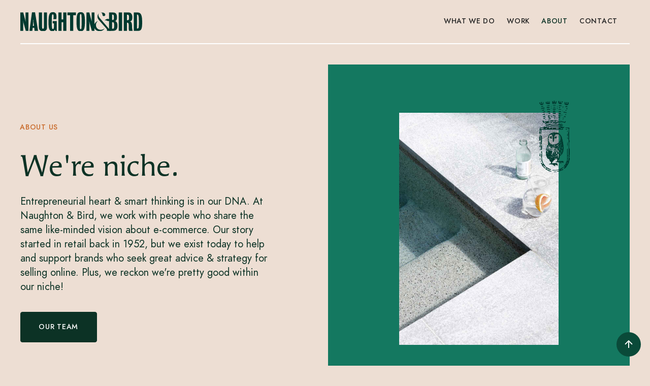

--- FILE ---
content_type: text/html; charset=utf-8
request_url: https://www.naughtonandbird.com/about
body_size: 5150
content:
<!DOCTYPE html><!-- Last Published: Sat Oct 18 2025 22:42:10 GMT+0000 (Coordinated Universal Time) --><html data-wf-domain="www.naughtonandbird.com" data-wf-page="5e2fe4399d703b6aa5c2fa0c" data-wf-site="5e2fe4399d703b8fadc2f97e" lang="en"><head><meta charset="utf-8"/><title>About Us | Naughton &amp; Bird</title><meta content="Discover all about Naughton &amp; Bird, our people and how we arrived in Hong Kong after years in the United Kingdom." name="description"/><meta content="About Us | Naughton &amp; Bird" property="og:title"/><meta content="Discover all about Naughton &amp; Bird, our people and how we arrived in Hong Kong after years in the United Kingdom." property="og:description"/><meta content="About Us | Naughton &amp; Bird" property="twitter:title"/><meta content="Discover all about Naughton &amp; Bird, our people and how we arrived in Hong Kong after years in the United Kingdom." property="twitter:description"/><meta property="og:type" content="website"/><meta content="summary_large_image" name="twitter:card"/><meta content="width=device-width, initial-scale=1" name="viewport"/><meta content="BsGc7dQLg2BSvJBbpt6TzWwHFdn_v9n188Xhlf_Hyzo" name="google-site-verification"/><link href="https://cdn.prod.website-files.com/5e2fe4399d703b8fadc2f97e/css/naughton-bird.webflow.shared.869f29de4.min.css" rel="stylesheet" type="text/css"/><link href="https://fonts.googleapis.com" rel="preconnect"/><link href="https://fonts.gstatic.com" rel="preconnect" crossorigin="anonymous"/><script src="https://ajax.googleapis.com/ajax/libs/webfont/1.6.26/webfont.js" type="text/javascript"></script><script type="text/javascript">WebFont.load({  google: {    families: ["Puritan:regular,italic","Roboto:300,300italic,regular,italic"]  }});</script><script type="text/javascript">!function(o,c){var n=c.documentElement,t=" w-mod-";n.className+=t+"js",("ontouchstart"in o||o.DocumentTouch&&c instanceof DocumentTouch)&&(n.className+=t+"touch")}(window,document);</script><link href="https://cdn.prod.website-files.com/5e2fe4399d703b8fadc2f97e/5ed6720c9b7e03ad6709b62b_Favicon-32.png" rel="shortcut icon" type="image/x-icon"/><link href="https://cdn.prod.website-files.com/5e2fe4399d703b8fadc2f97e/5ed672119264a601e637c806_Favicon-256.png" rel="apple-touch-icon"/><link href="https://www.naughtonandbird.com/about" rel="canonical"/><script async="" src="https://www.googletagmanager.com/gtag/js?id=UA-168072870-1"></script><script type="text/javascript">window.dataLayer = window.dataLayer || [];function gtag(){dataLayer.push(arguments);}gtag('js', new Date());gtag('config', 'UA-168072870-1', {'anonymize_ip': false});</script><script type="text/javascript">!function(f,b,e,v,n,t,s){if(f.fbq)return;n=f.fbq=function(){n.callMethod?n.callMethod.apply(n,arguments):n.queue.push(arguments)};if(!f._fbq)f._fbq=n;n.push=n;n.loaded=!0;n.version='2.0';n.agent='plwebflow';n.queue=[];t=b.createElement(e);t.async=!0;t.src=v;s=b.getElementsByTagName(e)[0];s.parentNode.insertBefore(t,s)}(window,document,'script','https://connect.facebook.net/en_US/fbevents.js');fbq('init', '2708429106132934');fbq('track', 'PageView');</script><style>
body {
    -moz-osx-font-smoothing: grayscale;
    -webkit-font-smoothing: antialiased;
}
</style>
<!-- Google Tag Manager -->
<script>(function(w,d,s,l,i){w[l]=w[l]||[];w[l].push({'gtm.start':
new Date().getTime(),event:'gtm.js'});var f=d.getElementsByTagName(s)[0],
j=d.createElement(s),dl=l!='dataLayer'?'&l='+l:'';j.async=true;j.src=
'https://www.googletagmanager.com/gtm.js?id='+i+dl;f.parentNode.insertBefore(j,f);
})(window,document,'script','dataLayer','GTM-PRF9TXG');</script>
<!-- End Google Tag Manager -->
<meta name="facebook-domain-verification" content="4nw1wdermyhx9dradap8oypm95lmjx" /></head><body class="body-2"><div class="w-embed w-iframe"><!-- Google Tag Manager (noscript) -->
<noscript><iframe src="https://www.googletagmanager.com/ns.html?id=GTM-PRF9TXG"
height="0" width="0" style="display:none;visibility:hidden"></iframe></noscript>
<!-- End Google Tag Manager (noscript) --></div><div id="Top" class="back-to-top-container"><div class="back-to-top-button-wrapper"><a href="#Top" class="button-round w-inline-block"><img src="https://cdn.prod.website-files.com/5e2fe4399d703b8fadc2f97e/5e2fe4399d703b0a7ac2f9fc_arrow-up.svg" alt=""/></a></div></div><div class="navbar-wrapper"><div class="container"><div data-collapse="medium" data-animation="default" data-duration="400" data-easing="ease" data-easing2="ease" role="banner" class="navbar border-bottom w-nav"><div class="navbar-thirds-grid"><a href="/" class="w-nav-brand"><img src="https://cdn.prod.website-files.com/5e2fe4399d703b8fadc2f97e/5eb29b391d06062f72b603e3_Logo-full.svg" alt="Naughton &amp; Bird" width="240"/></a><nav role="navigation" id="w-node-_5cf37ab6-c73a-f436-ab18-fa3e73bd474f-4f147003" class="nav-menu nav-menu-centered w-nav-menu"><a href="/what-we-do" class="nav-link w-nav-link">what we do</a><a href="/work" class="nav-link w-nav-link">work</a><a href="/about" aria-current="page" class="nav-link w-nav-link w--current">ABOUT</a><a href="/about/contact" class="nav-link w-nav-link">contact </a></nav><div id="w-node-_5cf37ab6-c73a-f436-ab18-fa3e73bd477a-4f147003" class="navbar-centered-logo-right"><div class="menu-button w-nav-button"><img src="https://cdn.prod.website-files.com/5e2fe4399d703b8fadc2f97e/5e2fe4399d703b16c5c2f9ef_menu.svg" alt=""/></div></div></div></div></div></div><div class="section no-bottom-space"><div class="container grid-container"><div class="w-layout-grid grid-halves"><div class="grid-title-block grid-title-block-light"><div class="content-width-medium"><h1 class="text-uppercase subheading text-left-align">about us</h1><h2 class="display-heading">We&#x27;re niche.</h2><div class="text-large">Entrepreneurial heart &amp; smart thinking is in our DNA. At Naughton &amp; Bird, we work with people who share the same like-minded vision about e-commerce. Our story started in retail back in 1952, but we exist today to help and support brands who seek great advice &amp; strategy for selling online. Plus, we reckon we&#x27;re pretty good within our niche!</div><div class="space-top"><a href="#Team" class="button button-large w-button">our TEAM</a></div></div></div><div class="tall-image-frame bg-primary-1"><div class="image-wrapper"><img src="https://cdn.prod.website-files.com/5e2fe4399d703b8fadc2f97e/5eb2a090ca48d1617c5afef9_Naugton-and-Bird-Owl-Shield.svg" width="60" alt="" class="scribble-top-right fade-image-in-on-scroll about"/><img src="https://cdn.prod.website-files.com/5e2fe4399d703b8fadc2f97e/5e79b66d344e957a3ad052c4_Byron-Bay-The-Chalet-Poolside-Gin-and-Tonic.jpg" width="313.5" alt="Poolside"/></div></div></div></div></div><div class="section no-bottom-space"><div class="container grid-container"><div class="w-layout-grid grid-vertical"><div class="w-layout-grid grid-halves"><img src="https://cdn.prod.website-files.com/5e2fe4399d703b8fadc2f97e/5e8fe4f2fe5d2ac2e59b9a33_Brendan-Test.jpg" alt="Brendan &amp; Pat Phoenix" sizes="100vw" srcset="https://cdn.prod.website-files.com/5e2fe4399d703b8fadc2f97e/5e8fe4f2fe5d2ac2e59b9a33_Brendan-Test-p-500.jpeg 500w, https://cdn.prod.website-files.com/5e2fe4399d703b8fadc2f97e/5e8fe4f2fe5d2ac2e59b9a33_Brendan-Test.jpg 700w" class="fade-image-in-on-scroll"/><div class="card"><div class="card-body justify-content-center"><div class="content-width-small"><h6 class="text-uppercase subheading text-left-align">our story began back in 1952</h6><h2 class="heading">Generations of retailing.</h2><div class="text-block-2">Everyone has a story to tell. Ours starts with a family shop in the middle of Leeds, West Yorkshire, in the previous century. Throw in some tales of celebrity PR stunts &amp; latterly discovering long-lost footage from the 1950s, and Naughton &amp; Bird has quite a legacy (well, to the Naughton family, that is). Today a third-generation grandson revives the brand in a slightly different form, but still following a family passion for retail.</div><a href="/about/our-story" class="button button-large w-button">our story</a></div></div></div></div><div class="section-small bg-gray-1"><div class="image-with-content-row"><div class="image-with-content-text content-width-large"><img src="https://cdn.prod.website-files.com/5e2fe4399d703b8fadc2f97e/5e2fe4399d703b8eb2c2fa62_quote-image-white.svg" alt="" class="space-bottom"/><div class="h2">We are specialists within our niche &amp;  love working closely with clients who share the same passion.</div><div>Matt Naughton</div></div><img src="https://cdn.prod.website-files.com/5e2fe4399d703b8fadc2f97e/5e9ef3b70065a061411544cb_Matt-Naughton-Hong-Kong-Harrogate-Craftissimo.jpg" width="384" alt="Matt Naughton" class="image-with-content-image pull-text-left"/></div></div></div></div></div><div id="Team" class="section no-bottom-space"><div class="container grid-container"><div class="content-width-medium center-content"><h6 class="text-uppercase subheading">meet</h6><h3 class="display-heading">Our people</h3><div class="vertical-white-line"></div></div><div class="w-dyn-list"><div role="list" class="team-member-grid w-dyn-items"><div role="listitem" class="w-dyn-item"><div class="team-member"><div class="content-width-small"><img alt="" src="https://cdn.prod.website-files.com/5e2fe4399d703ba273c2f985/5e9ef4598229a877d879d470_Matt-Naughton-Hong-Kong-Po-Hing-Fong.jpg" class="fade-image-in-on-scroll"/></div><div class="team-member-content-wrapper"><div class="content-width-small"><h2 class="heading-2">Matt Naughton</h2><div class="text-uppercase text-uppercase-orange">Managing Consultant</div><div class="space-top"><div class="w-richtext"><p>Matt believes it&#x27;s the people that make brands brilliant. He loves to work with clients who care about what they do. He has a track record of nurturing graduate talent for in-house teams and is passionate about consumer-facing brands. After a decade of growing Lights4fun (a family-founded retail brand) into Europe&#x27;s go-to decorative lighting retailer, he moved to Hong Kong in 2019 to share his e-commerce passion in his favourite city. Matt follows Leeds United on all timezones, can be found usually with his Leica camera &amp; has a particular passion for rare coloured 911s.</p></div><div class="social-list"><a href="#" class="social-list-link w-inline-block w-condition-invisible"><img src="https://cdn.prod.website-files.com/5e2fe4399d703b8fadc2f97e/5e2fe4399d703b5cb1c2f9d4_twitter.svg" alt="" class="button-icon-small"/></a><a href="#" class="social-list-link w-inline-block w-condition-invisible"><img src="https://cdn.prod.website-files.com/5e2fe4399d703b8fadc2f97e/5e2fe4399d703b55bec2f9c9_instagram.svg" alt="" class="button-icon-small"/></a><a href="https://www.linkedin.com/in/matthew-naughton-0128691a/" class="social-list-link w-inline-block"><img src="https://cdn.prod.website-files.com/5e2fe4399d703b8fadc2f97e/5e2fe4399d703b124fc2f9cb_linkedin.svg" alt="" class="button-icon-small"/></a></div></div></div></div></div></div></div></div></div></div><div id="sounds" class="section no-bottom-space"><div class="center-content"><div class="content-width-extra-large"><h3 class="h2">What we&#x27;re listening to</h3><div class="paragraph">We&#x27;ve popped together some sounds that keeps our week moving.</div></div></div></div><div class="center-content"><div class="content-width-extra-large"><div class="spotify w-embed w-iframe"><iframe src="https://open.spotify.com/embed/playlist/1lKax4gzH6P8uKjFzev8tI" width="300" height="480" frameborder="0" allowtransparency="true" allow="encrypted-media"></iframe></div></div></div><div class="section"><div class="container grid-container"><div class="content-width-medium center-content"><h6 class="text-uppercase subheading">our latest</h6><h3 class="display-heading">e-commerce finds</h3><div class="vertical-white-line"></div></div><div class="w-layout-grid grid-vertical"><div class="w-dyn-list"><div class="empty-state w-dyn-empty"><div>No posts have been published.</div></div></div><div class="section bg-white"><div class="container"><div class="content-width-medium center-content"><h6 class="text-uppercase subheading">if you like how we think</h6><h3 class="display-heading no-bottom-space centered">We&#x27;d love to see how we can help.</h3><div class="space-top"><a href="/about/contact" class="button button-large button-orange w-button">let&#x27;s talk</a></div></div></div></div></div></div></div><div class="footer-3"><div class="w-layout-grid footer-3-grid"><div class="section align-content-center section-footer-logo"><div class="container"><div class="div-block"><img src="https://cdn.prod.website-files.com/5e2fe4399d703b8fadc2f97e/5eb2a090ca48d1617c5afef9_Naugton-and-Bird-Owl-Shield.svg" alt="Naughton &amp; Bird Crest" class="image-8"/></div><div class="text-block-7 footer-logo-strapline">Established 1952. Leeds, England.</div></div></div><div class="footer-3-menus-section bg-primary-2"><div class="footer-3-menus-wrapper"><div class="w-layout-grid footer-3-menu-grid"><div><h6><a href="/what-we-do" title="What We Do" class="text-white footer-column-title">What We Do</a></h6><div class="grid-vertical"><a title="SEO Hong Kong" href="/seo-hong-kong" class="footer-link text-cream">SEO Hong Kong</a><a title="Email Marketing Hong Kong" href="/email-marketing-hong-kong" class="footer-link text-cream">Email marketing</a><a href="/what-we-do" class="footer-link text-cream">Shopify consultancy</a><a href="/what-we-do" class="footer-link text-cream">Team training</a></div></div><div><h6 class="text-white footer-column-title"><a href="/about" aria-current="page" class="text-white footer-column-title w--current">About</a></h6><div class="grid-vertical"><a href="/about/our-story" class="footer-link text-cream">Our story</a><a href="/work" class="footer-link text-cream">Work</a><a href="/about/contact" class="footer-link text-cream">Contact</a><a href="/terms" class="footer-link text-cream">Terms &amp; conditions</a></div></div><div></div></div><div class="footer-3-bottom-row"><div class="social-list space-bottom"><a title="Linkedin" href="https://www.linkedin.com/company/naughton-bird" target="_blank" class="social-list-link w-inline-block"><img src="https://cdn.prod.website-files.com/5e2fe4399d703b8fadc2f97e/5e2fe4399d703b278ac2f9c3_linkedin.svg" alt="Linkedin" class="button-icon-small"/></a><a title="Instagram" href="https://www.instagram.com/naughtonandbird" target="_blank" class="social-list-link w-inline-block"><img src="https://cdn.prod.website-files.com/5e2fe4399d703b8fadc2f97e/5e2fe4399d703b20c4c2f9b7_instagram.svg" alt="Instagram" class="button-icon-small"/></a><a href="https://open.spotify.com/playlist/1lKax4gzH6P8uKjFzev8tI?si=dD6AzRPWTf-vJ93wFTC25g" target="_blank" class="social-list-link w-inline-block"><img src="https://cdn.prod.website-files.com/5e2fe4399d703b8fadc2f97e/5e2fe4399d703b2e53c2f9c0_spotify.svg" alt="Spotify" width="20" class="button-icon-small"/></a></div><div class="text-small text-muted copyright">© Naughton &amp; Bird 2022 | Company Registration No. 2934183</div></div></div></div></div></div><script src="https://d3e54v103j8qbb.cloudfront.net/js/jquery-3.5.1.min.dc5e7f18c8.js?site=5e2fe4399d703b8fadc2f97e" type="text/javascript" integrity="sha256-9/aliU8dGd2tb6OSsuzixeV4y/faTqgFtohetphbbj0=" crossorigin="anonymous"></script><script src="https://cdn.prod.website-files.com/5e2fe4399d703b8fadc2f97e/js/webflow.schunk.36b8fb49256177c8.js" type="text/javascript"></script><script src="https://cdn.prod.website-files.com/5e2fe4399d703b8fadc2f97e/js/webflow.233b5b8c.f5991ae812cbce1e.js" type="text/javascript"></script></body></html>

--- FILE ---
content_type: text/css
request_url: https://cdn.prod.website-files.com/5e2fe4399d703b8fadc2f97e/css/naughton-bird.webflow.shared.869f29de4.min.css
body_size: 16812
content:
html{-webkit-text-size-adjust:100%;-ms-text-size-adjust:100%;font-family:sans-serif}body{margin:0}article,aside,details,figcaption,figure,footer,header,hgroup,main,menu,nav,section,summary{display:block}audio,canvas,progress,video{vertical-align:baseline;display:inline-block}audio:not([controls]){height:0;display:none}[hidden],template{display:none}a{background-color:#0000}a:active,a:hover{outline:0}abbr[title]{border-bottom:1px dotted}b,strong{font-weight:700}dfn{font-style:italic}h1{margin:.67em 0;font-size:2em}mark{color:#000;background:#ff0}small{font-size:80%}sub,sup{vertical-align:baseline;font-size:75%;line-height:0;position:relative}sup{top:-.5em}sub{bottom:-.25em}img{border:0}svg:not(:root){overflow:hidden}hr{box-sizing:content-box;height:0}pre{overflow:auto}code,kbd,pre,samp{font-family:monospace;font-size:1em}button,input,optgroup,select,textarea{color:inherit;font:inherit;margin:0}button{overflow:visible}button,select{text-transform:none}button,html input[type=button],input[type=reset]{-webkit-appearance:button;cursor:pointer}button[disabled],html input[disabled]{cursor:default}button::-moz-focus-inner,input::-moz-focus-inner{border:0;padding:0}input{line-height:normal}input[type=checkbox],input[type=radio]{box-sizing:border-box;padding:0}input[type=number]::-webkit-inner-spin-button,input[type=number]::-webkit-outer-spin-button{height:auto}input[type=search]{-webkit-appearance:none}input[type=search]::-webkit-search-cancel-button,input[type=search]::-webkit-search-decoration{-webkit-appearance:none}legend{border:0;padding:0}textarea{overflow:auto}optgroup{font-weight:700}table{border-collapse:collapse;border-spacing:0}td,th{padding:0}@font-face{font-family:webflow-icons;src:url([data-uri])format("truetype");font-weight:400;font-style:normal}[class^=w-icon-],[class*=\ w-icon-]{speak:none;font-variant:normal;text-transform:none;-webkit-font-smoothing:antialiased;-moz-osx-font-smoothing:grayscale;font-style:normal;font-weight:400;line-height:1;font-family:webflow-icons!important}.w-icon-slider-right:before{content:""}.w-icon-slider-left:before{content:""}.w-icon-nav-menu:before{content:""}.w-icon-arrow-down:before,.w-icon-dropdown-toggle:before{content:""}.w-icon-file-upload-remove:before{content:""}.w-icon-file-upload-icon:before{content:""}*{box-sizing:border-box}html{height:100%}body{color:#333;background-color:#fff;min-height:100%;margin:0;font-family:Arial,sans-serif;font-size:14px;line-height:20px}img{vertical-align:middle;max-width:100%;display:inline-block}html.w-mod-touch *{background-attachment:scroll!important}.w-block{display:block}.w-inline-block{max-width:100%;display:inline-block}.w-clearfix:before,.w-clearfix:after{content:" ";grid-area:1/1/2/2;display:table}.w-clearfix:after{clear:both}.w-hidden{display:none}.w-button{color:#fff;line-height:inherit;cursor:pointer;background-color:#3898ec;border:0;border-radius:0;padding:9px 15px;text-decoration:none;display:inline-block}input.w-button{-webkit-appearance:button}html[data-w-dynpage] [data-w-cloak]{color:#0000!important}.w-code-block{margin:unset}pre.w-code-block code{all:inherit}.w-optimization{display:contents}.w-webflow-badge,.w-webflow-badge>img{box-sizing:unset;width:unset;height:unset;max-height:unset;max-width:unset;min-height:unset;min-width:unset;margin:unset;padding:unset;float:unset;clear:unset;border:unset;border-radius:unset;background:unset;background-image:unset;background-position:unset;background-size:unset;background-repeat:unset;background-origin:unset;background-clip:unset;background-attachment:unset;background-color:unset;box-shadow:unset;transform:unset;direction:unset;font-family:unset;font-weight:unset;color:unset;font-size:unset;line-height:unset;font-style:unset;font-variant:unset;text-align:unset;letter-spacing:unset;-webkit-text-decoration:unset;text-decoration:unset;text-indent:unset;text-transform:unset;list-style-type:unset;text-shadow:unset;vertical-align:unset;cursor:unset;white-space:unset;word-break:unset;word-spacing:unset;word-wrap:unset;transition:unset}.w-webflow-badge{white-space:nowrap;cursor:pointer;box-shadow:0 0 0 1px #0000001a,0 1px 3px #0000001a;visibility:visible!important;opacity:1!important;z-index:2147483647!important;color:#aaadb0!important;overflow:unset!important;background-color:#fff!important;border-radius:3px!important;width:auto!important;height:auto!important;margin:0!important;padding:6px!important;font-size:12px!important;line-height:14px!important;text-decoration:none!important;display:inline-block!important;position:fixed!important;inset:auto 12px 12px auto!important;transform:none!important}.w-webflow-badge>img{position:unset;visibility:unset!important;opacity:1!important;vertical-align:middle!important;display:inline-block!important}h1,h2,h3,h4,h5,h6{margin-bottom:10px;font-weight:700}h1{margin-top:20px;font-size:38px;line-height:44px}h2{margin-top:20px;font-size:32px;line-height:36px}h3{margin-top:20px;font-size:24px;line-height:30px}h4{margin-top:10px;font-size:18px;line-height:24px}h5{margin-top:10px;font-size:14px;line-height:20px}h6{margin-top:10px;font-size:12px;line-height:18px}p{margin-top:0;margin-bottom:10px}blockquote{border-left:5px solid #e2e2e2;margin:0 0 10px;padding:10px 20px;font-size:18px;line-height:22px}figure{margin:0 0 10px}figcaption{text-align:center;margin-top:5px}ul,ol{margin-top:0;margin-bottom:10px;padding-left:40px}.w-list-unstyled{padding-left:0;list-style:none}.w-embed:before,.w-embed:after{content:" ";grid-area:1/1/2/2;display:table}.w-embed:after{clear:both}.w-video{width:100%;padding:0;position:relative}.w-video iframe,.w-video object,.w-video embed{border:none;width:100%;height:100%;position:absolute;top:0;left:0}fieldset{border:0;margin:0;padding:0}button,[type=button],[type=reset]{cursor:pointer;-webkit-appearance:button;border:0}.w-form{margin:0 0 15px}.w-form-done{text-align:center;background-color:#ddd;padding:20px;display:none}.w-form-fail{background-color:#ffdede;margin-top:10px;padding:10px;display:none}label{margin-bottom:5px;font-weight:700;display:block}.w-input,.w-select{color:#333;vertical-align:middle;background-color:#fff;border:1px solid #ccc;width:100%;height:38px;margin-bottom:10px;padding:8px 12px;font-size:14px;line-height:1.42857;display:block}.w-input::placeholder,.w-select::placeholder{color:#999}.w-input:focus,.w-select:focus{border-color:#3898ec;outline:0}.w-input[disabled],.w-select[disabled],.w-input[readonly],.w-select[readonly],fieldset[disabled] .w-input,fieldset[disabled] .w-select{cursor:not-allowed}.w-input[disabled]:not(.w-input-disabled),.w-select[disabled]:not(.w-input-disabled),.w-input[readonly],.w-select[readonly],fieldset[disabled]:not(.w-input-disabled) .w-input,fieldset[disabled]:not(.w-input-disabled) .w-select{background-color:#eee}textarea.w-input,textarea.w-select{height:auto}.w-select{background-color:#f3f3f3}.w-select[multiple]{height:auto}.w-form-label{cursor:pointer;margin-bottom:0;font-weight:400;display:inline-block}.w-radio{margin-bottom:5px;padding-left:20px;display:block}.w-radio:before,.w-radio:after{content:" ";grid-area:1/1/2/2;display:table}.w-radio:after{clear:both}.w-radio-input{float:left;margin:3px 0 0 -20px;line-height:normal}.w-file-upload{margin-bottom:10px;display:block}.w-file-upload-input{opacity:0;z-index:-100;width:.1px;height:.1px;position:absolute;overflow:hidden}.w-file-upload-default,.w-file-upload-uploading,.w-file-upload-success{color:#333;display:inline-block}.w-file-upload-error{margin-top:10px;display:block}.w-file-upload-default.w-hidden,.w-file-upload-uploading.w-hidden,.w-file-upload-error.w-hidden,.w-file-upload-success.w-hidden{display:none}.w-file-upload-uploading-btn{cursor:pointer;background-color:#fafafa;border:1px solid #ccc;margin:0;padding:8px 12px;font-size:14px;font-weight:400;display:flex}.w-file-upload-file{background-color:#fafafa;border:1px solid #ccc;flex-grow:1;justify-content:space-between;margin:0;padding:8px 9px 8px 11px;display:flex}.w-file-upload-file-name{font-size:14px;font-weight:400;display:block}.w-file-remove-link{cursor:pointer;width:auto;height:auto;margin-top:3px;margin-left:10px;padding:3px;display:block}.w-icon-file-upload-remove{margin:auto;font-size:10px}.w-file-upload-error-msg{color:#ea384c;padding:2px 0;display:inline-block}.w-file-upload-info{padding:0 12px;line-height:38px;display:inline-block}.w-file-upload-label{cursor:pointer;background-color:#fafafa;border:1px solid #ccc;margin:0;padding:8px 12px;font-size:14px;font-weight:400;display:inline-block}.w-icon-file-upload-icon,.w-icon-file-upload-uploading{width:20px;margin-right:8px;display:inline-block}.w-icon-file-upload-uploading{height:20px}.w-container{max-width:940px;margin-left:auto;margin-right:auto}.w-container:before,.w-container:after{content:" ";grid-area:1/1/2/2;display:table}.w-container:after{clear:both}.w-container .w-row{margin-left:-10px;margin-right:-10px}.w-row:before,.w-row:after{content:" ";grid-area:1/1/2/2;display:table}.w-row:after{clear:both}.w-row .w-row{margin-left:0;margin-right:0}.w-col{float:left;width:100%;min-height:1px;padding-left:10px;padding-right:10px;position:relative}.w-col .w-col{padding-left:0;padding-right:0}.w-col-1{width:8.33333%}.w-col-2{width:16.6667%}.w-col-3{width:25%}.w-col-4{width:33.3333%}.w-col-5{width:41.6667%}.w-col-6{width:50%}.w-col-7{width:58.3333%}.w-col-8{width:66.6667%}.w-col-9{width:75%}.w-col-10{width:83.3333%}.w-col-11{width:91.6667%}.w-col-12{width:100%}.w-hidden-main{display:none!important}@media screen and (max-width:991px){.w-container{max-width:728px}.w-hidden-main{display:inherit!important}.w-hidden-medium{display:none!important}.w-col-medium-1{width:8.33333%}.w-col-medium-2{width:16.6667%}.w-col-medium-3{width:25%}.w-col-medium-4{width:33.3333%}.w-col-medium-5{width:41.6667%}.w-col-medium-6{width:50%}.w-col-medium-7{width:58.3333%}.w-col-medium-8{width:66.6667%}.w-col-medium-9{width:75%}.w-col-medium-10{width:83.3333%}.w-col-medium-11{width:91.6667%}.w-col-medium-12{width:100%}.w-col-stack{width:100%;left:auto;right:auto}}@media screen and (max-width:767px){.w-hidden-main,.w-hidden-medium{display:inherit!important}.w-hidden-small{display:none!important}.w-row,.w-container .w-row{margin-left:0;margin-right:0}.w-col{width:100%;left:auto;right:auto}.w-col-small-1{width:8.33333%}.w-col-small-2{width:16.6667%}.w-col-small-3{width:25%}.w-col-small-4{width:33.3333%}.w-col-small-5{width:41.6667%}.w-col-small-6{width:50%}.w-col-small-7{width:58.3333%}.w-col-small-8{width:66.6667%}.w-col-small-9{width:75%}.w-col-small-10{width:83.3333%}.w-col-small-11{width:91.6667%}.w-col-small-12{width:100%}}@media screen and (max-width:479px){.w-container{max-width:none}.w-hidden-main,.w-hidden-medium,.w-hidden-small{display:inherit!important}.w-hidden-tiny{display:none!important}.w-col{width:100%}.w-col-tiny-1{width:8.33333%}.w-col-tiny-2{width:16.6667%}.w-col-tiny-3{width:25%}.w-col-tiny-4{width:33.3333%}.w-col-tiny-5{width:41.6667%}.w-col-tiny-6{width:50%}.w-col-tiny-7{width:58.3333%}.w-col-tiny-8{width:66.6667%}.w-col-tiny-9{width:75%}.w-col-tiny-10{width:83.3333%}.w-col-tiny-11{width:91.6667%}.w-col-tiny-12{width:100%}}.w-widget{position:relative}.w-widget-map{width:100%;height:400px}.w-widget-map label{width:auto;display:inline}.w-widget-map img{max-width:inherit}.w-widget-map .gm-style-iw{text-align:center}.w-widget-map .gm-style-iw>button{display:none!important}.w-widget-twitter{overflow:hidden}.w-widget-twitter-count-shim{vertical-align:top;text-align:center;background:#fff;border:1px solid #758696;border-radius:3px;width:28px;height:20px;display:inline-block;position:relative}.w-widget-twitter-count-shim *{pointer-events:none;-webkit-user-select:none;user-select:none}.w-widget-twitter-count-shim .w-widget-twitter-count-inner{text-align:center;color:#999;font-family:serif;font-size:15px;line-height:12px;position:relative}.w-widget-twitter-count-shim .w-widget-twitter-count-clear{display:block;position:relative}.w-widget-twitter-count-shim.w--large{width:36px;height:28px}.w-widget-twitter-count-shim.w--large .w-widget-twitter-count-inner{font-size:18px;line-height:18px}.w-widget-twitter-count-shim:not(.w--vertical){margin-left:5px;margin-right:8px}.w-widget-twitter-count-shim:not(.w--vertical).w--large{margin-left:6px}.w-widget-twitter-count-shim:not(.w--vertical):before,.w-widget-twitter-count-shim:not(.w--vertical):after{content:" ";pointer-events:none;border:solid #0000;width:0;height:0;position:absolute;top:50%;left:0}.w-widget-twitter-count-shim:not(.w--vertical):before{border-width:4px;border-color:#75869600 #5d6c7b #75869600 #75869600;margin-top:-4px;margin-left:-9px}.w-widget-twitter-count-shim:not(.w--vertical).w--large:before{border-width:5px;margin-top:-5px;margin-left:-10px}.w-widget-twitter-count-shim:not(.w--vertical):after{border-width:4px;border-color:#fff0 #fff #fff0 #fff0;margin-top:-4px;margin-left:-8px}.w-widget-twitter-count-shim:not(.w--vertical).w--large:after{border-width:5px;margin-top:-5px;margin-left:-9px}.w-widget-twitter-count-shim.w--vertical{width:61px;height:33px;margin-bottom:8px}.w-widget-twitter-count-shim.w--vertical:before,.w-widget-twitter-count-shim.w--vertical:after{content:" ";pointer-events:none;border:solid #0000;width:0;height:0;position:absolute;top:100%;left:50%}.w-widget-twitter-count-shim.w--vertical:before{border-width:5px;border-color:#5d6c7b #75869600 #75869600;margin-left:-5px}.w-widget-twitter-count-shim.w--vertical:after{border-width:4px;border-color:#fff #fff0 #fff0;margin-left:-4px}.w-widget-twitter-count-shim.w--vertical .w-widget-twitter-count-inner{font-size:18px;line-height:22px}.w-widget-twitter-count-shim.w--vertical.w--large{width:76px}.w-background-video{color:#fff;height:500px;position:relative;overflow:hidden}.w-background-video>video{object-fit:cover;z-index:-100;background-position:50%;background-size:cover;width:100%;height:100%;margin:auto;position:absolute;inset:-100%}.w-background-video>video::-webkit-media-controls-start-playback-button{-webkit-appearance:none;display:none!important}.w-background-video--control{background-color:#0000;padding:0;position:absolute;bottom:1em;right:1em}.w-background-video--control>[hidden]{display:none!important}.w-slider{text-align:center;clear:both;-webkit-tap-highlight-color:#0000;tap-highlight-color:#0000;background:#ddd;height:300px;position:relative}.w-slider-mask{z-index:1;white-space:nowrap;height:100%;display:block;position:relative;left:0;right:0;overflow:hidden}.w-slide{vertical-align:top;white-space:normal;text-align:left;width:100%;height:100%;display:inline-block;position:relative}.w-slider-nav{z-index:2;text-align:center;-webkit-tap-highlight-color:#0000;tap-highlight-color:#0000;height:40px;margin:auto;padding-top:10px;position:absolute;inset:auto 0 0}.w-slider-nav.w-round>div{border-radius:100%}.w-slider-nav.w-num>div{font-size:inherit;line-height:inherit;width:auto;height:auto;padding:.2em .5em}.w-slider-nav.w-shadow>div{box-shadow:0 0 3px #3336}.w-slider-nav-invert{color:#fff}.w-slider-nav-invert>div{background-color:#2226}.w-slider-nav-invert>div.w-active{background-color:#222}.w-slider-dot{cursor:pointer;background-color:#fff6;width:1em;height:1em;margin:0 3px .5em;transition:background-color .1s,color .1s;display:inline-block;position:relative}.w-slider-dot.w-active{background-color:#fff}.w-slider-dot:focus{outline:none;box-shadow:0 0 0 2px #fff}.w-slider-dot:focus.w-active{box-shadow:none}.w-slider-arrow-left,.w-slider-arrow-right{cursor:pointer;color:#fff;-webkit-tap-highlight-color:#0000;tap-highlight-color:#0000;-webkit-user-select:none;user-select:none;width:80px;margin:auto;font-size:40px;position:absolute;inset:0;overflow:hidden}.w-slider-arrow-left [class^=w-icon-],.w-slider-arrow-right [class^=w-icon-],.w-slider-arrow-left [class*=\ w-icon-],.w-slider-arrow-right [class*=\ w-icon-]{position:absolute}.w-slider-arrow-left:focus,.w-slider-arrow-right:focus{outline:0}.w-slider-arrow-left{z-index:3;right:auto}.w-slider-arrow-right{z-index:4;left:auto}.w-icon-slider-left,.w-icon-slider-right{width:1em;height:1em;margin:auto;inset:0}.w-slider-aria-label{clip:rect(0 0 0 0);border:0;width:1px;height:1px;margin:-1px;padding:0;position:absolute;overflow:hidden}.w-slider-force-show{display:block!important}.w-dropdown{text-align:left;z-index:900;margin-left:auto;margin-right:auto;display:inline-block;position:relative}.w-dropdown-btn,.w-dropdown-toggle,.w-dropdown-link{vertical-align:top;color:#222;text-align:left;white-space:nowrap;margin-left:auto;margin-right:auto;padding:20px;text-decoration:none;position:relative}.w-dropdown-toggle{-webkit-user-select:none;user-select:none;cursor:pointer;padding-right:40px;display:inline-block}.w-dropdown-toggle:focus{outline:0}.w-icon-dropdown-toggle{width:1em;height:1em;margin:auto 20px auto auto;position:absolute;top:0;bottom:0;right:0}.w-dropdown-list{background:#ddd;min-width:100%;display:none;position:absolute}.w-dropdown-list.w--open{display:block}.w-dropdown-link{color:#222;padding:10px 20px;display:block}.w-dropdown-link.w--current{color:#0082f3}.w-dropdown-link:focus{outline:0}@media screen and (max-width:767px){.w-nav-brand{padding-left:10px}}.w-lightbox-backdrop{cursor:auto;letter-spacing:normal;text-indent:0;text-shadow:none;text-transform:none;visibility:visible;white-space:normal;word-break:normal;word-spacing:normal;word-wrap:normal;color:#fff;text-align:center;z-index:2000;opacity:0;-webkit-user-select:none;-moz-user-select:none;-webkit-tap-highlight-color:transparent;background:#000000e6;outline:0;font-family:Helvetica Neue,Helvetica,Ubuntu,Segoe UI,Verdana,sans-serif;font-size:17px;font-style:normal;font-weight:300;line-height:1.2;list-style:disc;position:fixed;inset:0;-webkit-transform:translate(0)}.w-lightbox-backdrop,.w-lightbox-container{-webkit-overflow-scrolling:touch;height:100%;overflow:auto}.w-lightbox-content{height:100vh;position:relative;overflow:hidden}.w-lightbox-view{opacity:0;width:100vw;height:100vh;position:absolute}.w-lightbox-view:before{content:"";height:100vh}.w-lightbox-group,.w-lightbox-group .w-lightbox-view,.w-lightbox-group .w-lightbox-view:before{height:86vh}.w-lightbox-frame,.w-lightbox-view:before{vertical-align:middle;display:inline-block}.w-lightbox-figure{margin:0;position:relative}.w-lightbox-group .w-lightbox-figure{cursor:pointer}.w-lightbox-img{width:auto;max-width:none;height:auto}.w-lightbox-image{float:none;max-width:100vw;max-height:100vh;display:block}.w-lightbox-group .w-lightbox-image{max-height:86vh}.w-lightbox-caption{text-align:left;text-overflow:ellipsis;white-space:nowrap;background:#0006;padding:.5em 1em;position:absolute;bottom:0;left:0;right:0;overflow:hidden}.w-lightbox-embed{width:100%;height:100%;position:absolute;inset:0}.w-lightbox-control{cursor:pointer;background-position:50%;background-repeat:no-repeat;background-size:24px;width:4em;transition:all .3s;position:absolute;top:0}.w-lightbox-left{background-image:url([data-uri]);display:none;bottom:0;left:0}.w-lightbox-right{background-image:url([data-uri]);display:none;bottom:0;right:0}.w-lightbox-close{background-image:url([data-uri]);background-size:18px;height:2.6em;right:0}.w-lightbox-strip{white-space:nowrap;padding:0 1vh;line-height:0;position:absolute;bottom:0;left:0;right:0;overflow:auto hidden}.w-lightbox-item{box-sizing:content-box;cursor:pointer;width:10vh;padding:2vh 1vh;display:inline-block;-webkit-transform:translate(0,0)}.w-lightbox-active{opacity:.3}.w-lightbox-thumbnail{background:#222;height:10vh;position:relative;overflow:hidden}.w-lightbox-thumbnail-image{position:absolute;top:0;left:0}.w-lightbox-thumbnail .w-lightbox-tall{width:100%;top:50%;transform:translateY(-50%)}.w-lightbox-thumbnail .w-lightbox-wide{height:100%;left:50%;transform:translate(-50%)}.w-lightbox-spinner{box-sizing:border-box;border:5px solid #0006;border-radius:50%;width:40px;height:40px;margin-top:-20px;margin-left:-20px;animation:.8s linear infinite spin;position:absolute;top:50%;left:50%}.w-lightbox-spinner:after{content:"";border:3px solid #0000;border-bottom-color:#fff;border-radius:50%;position:absolute;inset:-4px}.w-lightbox-hide{display:none}.w-lightbox-noscroll{overflow:hidden}@media (min-width:768px){.w-lightbox-content{height:96vh;margin-top:2vh}.w-lightbox-view,.w-lightbox-view:before{height:96vh}.w-lightbox-group,.w-lightbox-group .w-lightbox-view,.w-lightbox-group .w-lightbox-view:before{height:84vh}.w-lightbox-image{max-width:96vw;max-height:96vh}.w-lightbox-group .w-lightbox-image{max-width:82.3vw;max-height:84vh}.w-lightbox-left,.w-lightbox-right{opacity:.5;display:block}.w-lightbox-close{opacity:.8}.w-lightbox-control:hover{opacity:1}}.w-lightbox-inactive,.w-lightbox-inactive:hover{opacity:0}.w-richtext:before,.w-richtext:after{content:" ";grid-area:1/1/2/2;display:table}.w-richtext:after{clear:both}.w-richtext[contenteditable=true]:before,.w-richtext[contenteditable=true]:after{white-space:initial}.w-richtext ol,.w-richtext ul{overflow:hidden}.w-richtext .w-richtext-figure-selected.w-richtext-figure-type-video div:after,.w-richtext .w-richtext-figure-selected[data-rt-type=video] div:after,.w-richtext .w-richtext-figure-selected.w-richtext-figure-type-image div,.w-richtext .w-richtext-figure-selected[data-rt-type=image] div{outline:2px solid #2895f7}.w-richtext figure.w-richtext-figure-type-video>div:after,.w-richtext figure[data-rt-type=video]>div:after{content:"";display:none;position:absolute;inset:0}.w-richtext figure{max-width:60%;position:relative}.w-richtext figure>div:before{cursor:default!important}.w-richtext figure img{width:100%}.w-richtext figure figcaption.w-richtext-figcaption-placeholder{opacity:.6}.w-richtext figure div{color:#0000;font-size:0}.w-richtext figure.w-richtext-figure-type-image,.w-richtext figure[data-rt-type=image]{display:table}.w-richtext figure.w-richtext-figure-type-image>div,.w-richtext figure[data-rt-type=image]>div{display:inline-block}.w-richtext figure.w-richtext-figure-type-image>figcaption,.w-richtext figure[data-rt-type=image]>figcaption{caption-side:bottom;display:table-caption}.w-richtext figure.w-richtext-figure-type-video,.w-richtext figure[data-rt-type=video]{width:60%;height:0}.w-richtext figure.w-richtext-figure-type-video iframe,.w-richtext figure[data-rt-type=video] iframe{width:100%;height:100%;position:absolute;top:0;left:0}.w-richtext figure.w-richtext-figure-type-video>div,.w-richtext figure[data-rt-type=video]>div{width:100%}.w-richtext figure.w-richtext-align-center{clear:both;margin-left:auto;margin-right:auto}.w-richtext figure.w-richtext-align-center.w-richtext-figure-type-image>div,.w-richtext figure.w-richtext-align-center[data-rt-type=image]>div{max-width:100%}.w-richtext figure.w-richtext-align-normal{clear:both}.w-richtext figure.w-richtext-align-fullwidth{text-align:center;clear:both;width:100%;max-width:100%;margin-left:auto;margin-right:auto;display:block}.w-richtext figure.w-richtext-align-fullwidth>div{padding-bottom:inherit;display:inline-block}.w-richtext figure.w-richtext-align-fullwidth>figcaption{display:block}.w-richtext figure.w-richtext-align-floatleft{float:left;clear:none;margin-right:15px}.w-richtext figure.w-richtext-align-floatright{float:right;clear:none;margin-left:15px}.w-nav{z-index:1000;background:#ddd;position:relative}.w-nav:before,.w-nav:after{content:" ";grid-area:1/1/2/2;display:table}.w-nav:after{clear:both}.w-nav-brand{float:left;color:#333;text-decoration:none;position:relative}.w-nav-link{vertical-align:top;color:#222;text-align:left;margin-left:auto;margin-right:auto;padding:20px;text-decoration:none;display:inline-block;position:relative}.w-nav-link.w--current{color:#0082f3}.w-nav-menu{float:right;position:relative}[data-nav-menu-open]{text-align:center;background:#c8c8c8;min-width:200px;position:absolute;top:100%;left:0;right:0;overflow:visible;display:block!important}.w--nav-link-open{display:block;position:relative}.w-nav-overlay{width:100%;display:none;position:absolute;top:100%;left:0;right:0;overflow:hidden}.w-nav-overlay [data-nav-menu-open]{top:0}.w-nav[data-animation=over-left] .w-nav-overlay{width:auto}.w-nav[data-animation=over-left] .w-nav-overlay,.w-nav[data-animation=over-left] [data-nav-menu-open]{z-index:1;top:0;right:auto}.w-nav[data-animation=over-right] .w-nav-overlay{width:auto}.w-nav[data-animation=over-right] .w-nav-overlay,.w-nav[data-animation=over-right] [data-nav-menu-open]{z-index:1;top:0;left:auto}.w-nav-button{float:right;cursor:pointer;-webkit-tap-highlight-color:#0000;tap-highlight-color:#0000;-webkit-user-select:none;user-select:none;padding:18px;font-size:24px;display:none;position:relative}.w-nav-button:focus{outline:0}.w-nav-button.w--open{color:#fff;background-color:#c8c8c8}.w-nav[data-collapse=all] .w-nav-menu{display:none}.w-nav[data-collapse=all] .w-nav-button,.w--nav-dropdown-open,.w--nav-dropdown-toggle-open{display:block}.w--nav-dropdown-list-open{position:static}@media screen and (max-width:991px){.w-nav[data-collapse=medium] .w-nav-menu{display:none}.w-nav[data-collapse=medium] .w-nav-button{display:block}}@media screen and (max-width:767px){.w-nav[data-collapse=small] .w-nav-menu{display:none}.w-nav[data-collapse=small] .w-nav-button{display:block}.w-nav-brand{padding-left:10px}}@media screen and (max-width:479px){.w-nav[data-collapse=tiny] .w-nav-menu{display:none}.w-nav[data-collapse=tiny] .w-nav-button{display:block}}.w-tabs{position:relative}.w-tabs:before,.w-tabs:after{content:" ";grid-area:1/1/2/2;display:table}.w-tabs:after{clear:both}.w-tab-menu{position:relative}.w-tab-link{vertical-align:top;text-align:left;cursor:pointer;color:#222;background-color:#ddd;padding:9px 30px;text-decoration:none;display:inline-block;position:relative}.w-tab-link.w--current{background-color:#c8c8c8}.w-tab-link:focus{outline:0}.w-tab-content{display:block;position:relative;overflow:hidden}.w-tab-pane{display:none;position:relative}.w--tab-active{display:block}@media screen and (max-width:479px){.w-tab-link{display:block}}.w-ix-emptyfix:after{content:""}@keyframes spin{0%{transform:rotate(0)}to{transform:rotate(360deg)}}.w-dyn-empty{background-color:#ddd;padding:10px}.w-dyn-hide,.w-dyn-bind-empty,.w-condition-invisible{display:none!important}.wf-layout-layout{display:grid}@font-face{font-family:Butler;src:url(https://cdn.prod.website-files.com/5e2fe4399d703b8fadc2f97e/5e2fe4399d703b660fc2f98e_Butler.woff)format("woff"),url(https://cdn.prod.website-files.com/5e2fe4399d703b8fadc2f97e/5e2fe4399d703b547fc2f98d_Butler_Regular.otf)format("opentype");font-weight:400;font-style:normal;font-display:auto}@font-face{font-family:Butler;src:url(https://cdn.prod.website-files.com/5e2fe4399d703b8fadc2f97e/5e2fe4399d703b7a6bc2f98f_Butler-Medium.woff)format("woff"),url(https://cdn.prod.website-files.com/5e2fe4399d703b8fadc2f97e/5e2fe4399d703ba8e4c2f990_Butler_Medium.otf)format("opentype");font-weight:500;font-style:normal;font-display:auto}@font-face{font-family:Angie;src:url(https://cdn.prod.website-files.com/5e2fe4399d703b8fadc2f97e/5eb24b4dc7f61ee54df24301_Angie-Regular.woff)format("woff"),url(https://cdn.prod.website-files.com/5e2fe4399d703b8fadc2f97e/5eb24b1433da8a05185408d5_Angie%20Regular.otf)format("opentype");font-weight:400;font-style:normal;font-display:auto}@font-face{font-family:Angie;src:url(https://cdn.prod.website-files.com/5e2fe4399d703b8fadc2f97e/5eb24b4dc7f61ee54df24301_Angie-Regular.woff)format("woff"),url(https://cdn.prod.website-files.com/5e2fe4399d703b8fadc2f97e/5eb24b1433da8a05185408d5_Angie%20Regular.otf)format("opentype");font-weight:500;font-style:normal;font-display:auto}@font-face{font-family:Jost;src:url(https://cdn.prod.website-files.com/5e2fe4399d703b8fadc2f97e/5e2fe4399d703b60f3c2f993_Jost-400-Book.ttf)format("truetype"),url(https://cdn.prod.website-files.com/5e2fe4399d703b8fadc2f97e/5e2fe4399d703bbb6bc2f991_Jost-400-Book.otf)format("opentype");font-weight:400;font-style:normal;font-display:auto}@font-face{font-family:Jost;src:url(https://cdn.prod.website-files.com/5e2fe4399d703b8fadc2f97e/5e2fe4399d703b8307c2f994_Jost-500-Medium.ttf)format("truetype"),url(https://cdn.prod.website-files.com/5e2fe4399d703b8fadc2f97e/5e2fe4399d703b224cc2f992_Jost-500-Medium.otf)format("opentype");font-weight:500;font-style:normal;font-display:auto}:root{--gray-4:#f2efea;--n-b-midnight-green:#0c3225;--n-b-dark-green:#0a4a39;--white:white;--gray-3:#ece5d9;--n-b-primary:#147860;--n-b-orange:#c86929;--n-b-brick:#8d4f38;--n-b-yellow:#eaba6b;--n-b-pink:#d49785;--primary-1:#edded3;--gray-2:#646467;--success:#32936f;--n-b-light:#edded3;--n-b-white-blue:#e1e5f0;--border-color:#2c2d3640;--black:black}.w-layout-grid{grid-row-gap:16px;grid-column-gap:16px;grid-template-rows:auto auto;grid-template-columns:1fr 1fr;grid-auto-columns:1fr;display:grid}body{background-color:var(--gray-4);color:var(--n-b-midnight-green);font-family:Jost,Verdana,sans-serif;font-size:16px;font-weight:400;line-height:24px}h1{margin-top:0;margin-bottom:18px;font-family:Butler,Georgia,sans-serif;font-size:44px;font-weight:400;line-height:46px}h2{margin-top:0;margin-bottom:18px;font-family:Butler,Georgia,sans-serif;font-size:36px;font-weight:400;line-height:40px}h3{margin-top:0;margin-bottom:12px;font-family:Butler,Georgia,sans-serif;font-size:30px;font-weight:400;line-height:36px}h4{margin-top:0;margin-bottom:12px;font-family:Butler,Georgia,sans-serif;font-size:26px;font-weight:500;line-height:32px}h5{margin-top:0;margin-bottom:12px;font-size:20px;font-weight:500;line-height:26px}h6{margin-top:0;margin-bottom:12px;font-size:16px;font-weight:500;line-height:24px}p{margin-bottom:24px}a{color:var(--n-b-midnight-green);font-weight:500;text-decoration:none}ul{margin-top:0;margin-bottom:10px;padding-left:40px}img{text-align:left;max-width:100%;display:block}figure{margin-bottom:10px}figcaption{text-align:left;margin-top:12px;font-size:14px;line-height:22px}.section{padding-top:96px;padding-bottom:96px}.section.no-bottom-space{padding-top:0;padding-bottom:0}.section.style-guide-title-section{padding-bottom:48px}.section.bg-white{margin-bottom:40px;padding-top:40px;padding-bottom:40px}.section.bg-white.section-home{margin-bottom:0}.section.top-space-small{padding-top:24px}.section.no-top-space,.section.bg-gray-1.section-blog-category{padding-top:0}.section.blog-header-section{padding-bottom:144px}.section.bg-primary-1.seo{margin-bottom:60px}.section.text-white{background-color:var(--n-b-dark-green)}.section.bg-primary-4.cta-section{position:relative}.section.align-content-center{background-color:var(--white);justify-content:center;align-items:center;display:flex}.section.align-content-center.bg-primary-1{background-color:var(--gray-3)}.container{background-color:#0000;background-image:url(https://cdn.prod.website-files.com/5e2fe4399d703b8fadc2f97e/5e7062b418f70e2939e960de_Story-newspaper-background-long.jpg);background-position:0 0;background-size:0%;width:100%;max-width:1248px;margin-top:0;margin-left:auto;margin-right:auto;padding-bottom:0;padding-left:24px;padding-right:24px}.container.center-content{margin-top:40px;margin-bottom:40px}.container.grid-container{background-image:url(https://cdn.prod.website-files.com/5e2fe4399d703b8fadc2f97e/5e7062b418f70e2939e960de_Story-newspaper-background-long.jpg);background-size:0%;padding-top:40px;padding-bottom:40px}.container.article-container{max-width:996px}.container.align-content-center{justify-content:center;display:flex}.container.seo{margin-top:0;margin-bottom:40px}.style-guide-container{grid-column-gap:48px;grid-row-gap:48px;grid-template-rows:auto;grid-template-columns:1fr 2fr;grid-auto-columns:1fr;display:grid}.card{background-color:var(--white);direction:ltr;flex-direction:column;display:flex}.card.bg-primary-4.landing-proposition{min-height:228px}.card.bg-primary-3{background-color:var(--gray-3)}.card.blog-card{height:100%}.card-body{flex-direction:column;flex:0 auto;justify-content:center;align-items:flex-start;padding:36px;display:flex}.card-body.content-width-medium{background-color:var(--gray-3);flex:1;max-width:480px;margin-left:auto;margin-right:auto}.card-body.justify-content-center{flex:1;align-items:center;padding-top:72px;padding-bottom:72px}.card-body.justify-content-between{background-color:var(--n-b-primary);flex:1;justify-content:space-between;align-items:stretch}.card-body.justify-content-between.card-body-orange{background-color:var(--n-b-orange)}.card-body.justify-content-between.card-body-dark-green{background-color:var(--n-b-midnight-green)}.card-body.justify-content-between.card-body-brick-pink{background-color:var(--n-b-brick)}.card-body.justify-content-between.card-body-yellow{background-color:var(--n-b-yellow)}.card-body.justify-content-between.card-body-mid-green{background-color:var(--n-b-dark-green)}.card-body.justify-content-between.card-body-pink{background-color:var(--n-b-pink)}.card-body.consultation-card-body{justify-content:flex-start;align-items:stretch;padding-left:48px;padding-right:48px}.card-body.pricing-card-body{justify-content:space-between;align-items:stretch;padding:48px;position:relative}.style-guide-content-grid{grid-column-gap:48px;grid-row-gap:48px;grid-template-rows:auto;grid-template-columns:1fr;grid-auto-columns:1fr;align-items:start;display:grid}.color-scheme-row{grid-column-gap:24px;grid-row-gap:24px;flex-wrap:wrap;grid-template-rows:auto;grid-template-columns:1fr 1fr 1fr 1fr 1fr;grid-auto-columns:1fr;align-items:stretch;display:grid}.bg-primary-1{background-color:var(--primary-1)}.bg-primary-2{background-color:var(--n-b-primary);color:var(--white)}.color-scheme-color{height:96px;margin-bottom:12px}.bg-primary-3{background-color:var(--n-b-dark-green);color:var(--white)}.bg-primary-4{background-color:var(--n-b-brick);color:var(--white)}.bg-gray-1{background-color:var(--n-b-midnight-green);color:var(--white)}.bg-gray-2{background-color:var(--gray-2);color:var(--white)}.bg-gray-3{background-color:var(--gray-3)}.bg-gray-4{background-color:var(--gray-4)}.bg-gray-4.color-scheme-color{border:1px solid var(--gray-2)}.bg-white{background-color:var(--white)}.bg-success{background-color:var(--success);color:var(--white)}.bg-warning{background-color:var(--n-b-yellow);color:var(--white)}.bg-danger{background-color:var(--n-b-orange);color:var(--white)}.style-guide-typography-grid{grid-column-gap:16px;grid-row-gap:24px;grid-template-rows:auto auto;grid-template-columns:1fr;grid-auto-columns:1fr;display:grid}.display-heading{text-align:left;letter-spacing:-.01em;margin-top:0;margin-bottom:24px;font-family:Angie,Times New Roman,sans-serif;font-size:58px;font-weight:400;line-height:60px}.display-heading.no-bottom-space{color:var(--n-b-midnight-green);margin-bottom:0;padding-bottom:20px;font-family:Angie,Times New Roman,sans-serif}.display-heading.no-bottom-space.footer-cta{font-size:40px}.display-heading.no-bottom-space.footer-cta.centre,.display-heading.no-bottom-space.centered{text-align:center}.display-heading.pricing-table-heading{margin-bottom:12px}.display-heading.jost{font-family:Jost,Verdana,sans-serif}.display-heading.display-heading-light{color:var(--n-b-light);text-align:left;font-family:Angie,Times New Roman,sans-serif;font-size:56px;font-weight:400}.display-heading.left-align{text-align:left}.h1{margin-bottom:18px;font-family:Angie,Times New Roman,sans-serif;font-size:40px;line-height:46px}.h2{margin-top:40px;margin-bottom:40px;font-family:Angie,Times New Roman,sans-serif;font-size:36px;font-weight:400;line-height:40px}.h2.no-bottom-space{margin-bottom:0}.h2.card-body-text-light{color:var(--gray-3);font-family:Angie,Times New Roman,sans-serif}.h3{margin-bottom:30px;font-family:Angie,Times New Roman,sans-serif;font-size:30px;line-height:36px}.h3.homepage{margin-top:20px}.text-large{color:var(--n-b-midnight-green);text-align:left;order:0;align-self:auto;font-size:20px;font-style:normal;line-height:28px;text-decoration:none}.text-large.h2{text-align:left}.text-large.text-large-light{color:var(--n-b-light);font-style:normal;font-weight:400;text-decoration:none}.text-large.text-large-light.link-underlined{text-decoration:underline}.text-small{text-transform:none;margin-bottom:20px;font-size:14px;line-height:22px}.text-small.text-muted{color:var(--n-b-white-blue)}.text-uppercase{letter-spacing:.05em;text-indent:-.05em;text-transform:uppercase;font-size:14px;font-weight:500}.text-uppercase.subheading{color:var(--n-b-orange);text-align:center;font-family:Jost,Verdana,sans-serif}.text-uppercase.subheading.border-bottom{border-bottom-color:var(--n-b-midnight-green);padding-bottom:12px}.text-uppercase.subheading.border-bottom-white{border-bottom:2px solid var(--white);color:var(--gray-4);padding-bottom:12px}.text-uppercase.subheading.text-uppercase-padding{margin-top:40px}.text-uppercase.subheading.text-uppercase-padding.subheading-dark{color:var(--n-b-midnight-green)}.text-uppercase.subheading.text-left-align{text-align:left}.text-uppercase.subheading.subheading-dark{color:var(--n-b-midnight-green)}.text-uppercase.subheading.left-align{text-align:left}.text-uppercase.subheading.no-bottom-margin{margin-bottom:0}.text-uppercase.text-uppercase-orange{color:var(--n-b-orange)}.style-guide-icons-grid{grid-column-gap:12px;grid-row-gap:24px;grid-template-rows:auto;grid-template-columns:1fr 1fr 1fr 1fr 1fr 1fr 1fr 1fr;grid-auto-columns:1fr;justify-items:center;display:grid}.style-guide-buttons-grid{grid-column-gap:24px;grid-row-gap:24px;grid-template-rows:auto;grid-template-columns:1fr 1fr 1fr;grid-auto-columns:1fr;place-items:start center;display:grid}.button{border:1px solid var(--n-b-midnight-green);background-color:var(--n-b-midnight-green);color:var(--white);text-align:center;letter-spacing:.05em;text-indent:-.05em;text-transform:uppercase;border-radius:4px;height:48px;padding:11px 24px;font-size:14px;font-weight:500;transition:color .2s,background-color .2s;position:relative}.button:hover{color:var(--n-b-midnight-green);background-color:#0000}.button.button-large{border-radius:4px;height:60px;padding:17px 36px}.button.button-large.button-wide{width:100%}.button.button-large.button-outline-white{border-color:var(--white)}.button.button-large.button-outline-white:hover{background-color:var(--white)}.button.button-large.space-right{margin-right:12px}.button.button-large.button-light{border-color:var(--n-b-light);background-color:var(--n-b-light);color:var(--n-b-primary)}.button.button-large.button-light:hover{border-color:var(--gray-3);color:var(--gray-3);background-color:#0000}.button.button-large.button-light.button-inverted{border-color:var(--n-b-light);color:var(--n-b-light);background-color:#0000;margin-left:20px}.button.button-large.button-light.button-inverted:hover{background-color:var(--gray-3);color:var(--success)}.button.button-large.button-light.button-inverted.left-align-no-margin{margin-left:auto}.button.button-large.button-light.button-inverted.left-align-no-margin._404{margin-bottom:0}.button.button-large.button-light.button-inverted.left-align-no-margin._404:hover{color:var(--n-b-orange)}.button.button-large.button-light.button-inverted.left-align-no-margin.right-align{margin-left:0}.button.button-large.button-light.button-inverted.centered-cta{display:inline-block}.button.button-large.button-light.button-inverted.centered-cta.button-services{float:none;clear:none;border-color:var(--n-b-dark-green);color:var(--n-b-midnight-green);width:200px;margin-left:auto;margin-right:auto;display:inline-block;position:relative}.button.button-large.button-padding{border-color:var(--n-b-dark-green);background-color:var(--n-b-dark-green);margin-top:40px}.button.button-large.button-orange{border-color:var(--n-b-orange);background-color:var(--n-b-orange)}.button.button-large.button-orange:hover{color:var(--n-b-orange);background-color:#0000}.button.button-small{height:36px;padding:5px 18px}.button.button-outline{color:var(--n-b-midnight-green);background-color:#0000}.button.button-outline:hover{background-color:var(--n-b-midnight-green);color:var(--white)}.button.bg-white{border-color:var(--white);background-color:var(--white);color:var(--n-b-midnight-green)}.button.bg-white.button-large.button-centre{float:none;position:static;inset:0%}.button.bg-white.button-outline{color:var(--white);background-color:#0000;border-radius:4px}.button.bg-white.button-outline.fade-image-in-on-scroll{border-radius:4px}.button-round{background-color:var(--n-b-dark-green);color:var(--n-b-dark-green);border-radius:50%;justify-content:center;align-items:center;width:48px;height:48px;display:flex}.button-round.button-round-small{width:36px;height:36px}.button-round.button-round-large{width:60px;height:60px}.button-icon-small{direction:ltr;max-height:20px}.style-guide-form-grid{grid-column-gap:24px;grid-row-gap:24px;grid-template-rows:auto;grid-template-columns:1fr 1fr 1fr;grid-auto-columns:1fr;display:grid}.form-input{border:1px solid var(--gray-4);color:var(--n-b-midnight-green);height:48px;margin-bottom:0;padding-left:18px;font-size:16px;transition:border-color .2s}.form-input:focus{border-color:var(--n-b-midnight-green)}.form-input::placeholder{color:#2c2d3680}.form-input.form-input-small{height:36px;padding-left:12px;font-size:14px}.form-input.form-input-large{height:60px}.form-input.textarea-input{padding-top:12px}.form-block{margin-bottom:0}.textarea-input{min-height:150px}.form-success{background-color:var(--success);color:var(--white);padding:18px}.form-error{background-color:var(--n-b-orange);color:var(--white);text-align:center;margin-top:12px;padding:18px}.field-label{margin-bottom:12px;font-weight:400}.form-input-hint-text{opacity:.5;margin-top:12px;font-size:14px;line-height:22px}.form-input-hint-text.no-top-space{margin-top:0}.form-custom-selectable-field{align-items:center;margin-bottom:0;padding-left:0;display:flex}.custom-checkbox{border-color:var(--gray-3);background-color:var(--white);border-radius:0;width:16px;height:16px;margin-top:0;margin-left:0;transition:border-color .2s,background-color .2s}.custom-checkbox.w--redirected-checked{border-color:var(--n-b-midnight-green);background-color:var(--n-b-midnight-green);background-image:url(https://cdn.prod.website-files.com/5e2fe4399d703b8fadc2f97e/5e2fe4399d703bdc7cc2fa3b_check-small.svg);background-position:50%;background-size:10px 10px}.form-custom-label{margin-left:12px}.custom-radio{border-color:var(--gray-3);background-color:var(--white);cursor:pointer;border-radius:50%;width:16px;height:16px;margin-top:0;margin-left:0;transition:border-color .2s,background-color .2s}.custom-radio.w--redirected-checked{border-width:5px;border-color:var(--n-b-midnight-green);background-color:var(--white)}.custom-switch{border-style:none;border-color:var(--gray-3);cursor:pointer;background-color:#2c2d361a;background-image:url(https://cdn.prod.website-files.com/5e2fe4399d703b8fadc2f97e/5e2fe4399d703b7283c2fa3c_custom-switch-circle.svg);background-position:6px;background-repeat:no-repeat;background-size:12px 12px;border-radius:100px;width:48px;height:24px;margin-top:0;margin-left:0;transition:background-color .2s,background-position .2s}.custom-switch.w--redirected-checked{background-color:var(--n-b-midnight-green);background-image:url(https://cdn.prod.website-files.com/5e2fe4399d703b8fadc2f97e/5e2fe4399d703b7283c2fa3c_custom-switch-circle.svg);background-position:30px;background-size:12px 12px;border-style:none}.badge{white-space:nowrap;border-radius:12px;height:24px;padding:2px 12px;font-weight:400;display:inline-block}.badge.category-badge{color:var(--white);border-radius:0;margin-bottom:18px;padding-right:40px}.style-guide-badge-row{grid-column-gap:24px;grid-row-gap:24px;flex-wrap:wrap;grid-template-rows:auto;grid-template-columns:1fr 1fr 1fr 1fr 1fr;grid-auto-columns:1fr;display:grid}.style-guide-cards-grid{grid-column-gap:24px;grid-row-gap:24px;grid-template-rows:auto;grid-template-columns:1fr 1fr;grid-auto-columns:1fr;display:grid}.subheading{margin-bottom:24px}.space-top{text-align:left;margin-top:36px;position:relative}.style-guide-avatars-grid{grid-column-gap:24px;grid-row-gap:24px;grid-template-rows:auto;grid-template-columns:1fr 1fr;grid-auto-columns:1fr;display:grid}.avatar{border-radius:50%;width:60px;height:60px}.avatar.avatar-large{width:120px;height:120px}.footer-1{padding-top:96px;padding-bottom:48px}.footer-logo{margin-bottom:24px}.center-content{text-align:center;flex-direction:column;align-items:center;margin-left:auto;margin-right:auto;display:flex}.content-width-small{width:100%;max-width:384px}.social-list{align-items:center;margin-left:-9px;margin-right:-9px;display:flex}.social-list.space-bottom{order:0;justify-content:flex-start}.social-list-link{margin-left:9px;margin-right:9px;transition:opacity .2s}.social-list-link:hover{opacity:.5}.footer-1-menu{margin-top:72px}.footer-1-link-row{flex-wrap:wrap;align-items:center;display:flex}.footer-1-link-row.text-uppercase{justify-content:center}.link-white{color:var(--white);transition:opacity .2s}.link-white:hover{opacity:.5}.footer-1-link-item{margin-left:18px;margin-right:18px}.footer-1-bottom-row{margin-top:24px}.text-muted{opacity:.5}.navbar-wrapper{background-color:#0000}.navbar-wrapper.sticky-top{z-index:10;background-color:#0000}.navbar-thirds-grid{grid-column-gap:12px;grid-row-gap:12px;grid-template:".Area"/1fr 1fr 1fr;grid-auto-columns:1fr;grid-auto-flow:row;align-items:center;display:grid}.nav-link{letter-spacing:.05em;text-indent:-.05em;text-transform:uppercase;margin-right:24px;padding:0;font-size:14px;transition:opacity .2s}.nav-link:hover{opacity:1;color:var(--n-b-orange)}.nav-link.w--current{color:var(--n-b-midnight-green);text-decoration:none;transition:opacity .2s}.navbar-centered-logo-right{justify-content:flex-end;align-items:center;display:flex}.navbar{background-color:#0000;padding-top:24px;padding-bottom:24px}.border-bottom{border-bottom:2px solid var(--white)}.navbar-social-icon{max-height:20px}.dropdown-toggle{align-items:center;padding:0;display:flex}.dropdown-toggle.nav-link{font-weight:500;transition:opacity .2s}.dropdown-toggle.nav-link:hover{opacity:.5}.dropdown-icon{margin-left:4px;position:relative;bottom:2px}.dropdown-list{border:1px solid var(--gray-4);background-color:var(--white);min-width:200px;padding:18px 24px;box-shadow:0 12px 12px #2c2d360d}.dropdown-list.w--open{background-color:var(--white)}.dropdown-item{margin-top:3px;margin-bottom:3px;padding:0;font-weight:400;transition:opacity .2s;display:block}.dropdown-item:hover{opacity:.5}.dropdown-item.w--current{color:var(--n-b-midnight-green)}.dropdown-toggle-row{align-items:center;display:flex}.nav-menu.nav-menu-centered{flex-flow:wrap;place-content:flex-start center;align-items:center;display:flex;position:static}.nav-dropdown{float:left;clear:none;flex:1;position:relative}.content-width-medium{width:100%;max-width:486px}.content-width-medium.center-content{margin-top:30px;margin-bottom:30px}.content-width-medium.center-content.content-width-medium-padding{padding-bottom:40px}.content-width-medium.team-member-image{object-fit:cover;height:auto}.sticky-top{position:sticky;top:0}.back-to-top-button-wrapper{z-index:6;position:fixed;bottom:18px;right:18px}.grid-halves{grid-column-gap:12px;grid-row-gap:12px;grid-template-rows:auto}.grid-halves.justify-center{place-items:center}.tall-image-frame{justify-content:center;align-items:center;min-height:648px;padding-top:24px;padding-bottom:24px;display:flex}.tall-image-frame.bg-primary-1{background-color:var(--n-b-primary);perspective:1000px}.tall-image-frame.align-top{align-items:flex-start;min-height:600px;padding-top:0}.tall-image-frame.align-bottom{align-items:flex-end;padding-bottom:0}.tall-image-frame.bg-green{background-color:var(--success)}.tall-image-frame.bg-primary-pink{background-color:var(--n-b-pink)}.tall-image-frame.bg-primary-orange{background-color:var(--n-b-orange)}.image-wrapper{position:relative}.grid-vertical{grid-column-gap:12px;grid-row-gap:12px;grid-template-rows:auto;grid-template-columns:1fr;grid-auto-columns:1fr;display:grid}.reveal-on-load-image{object-fit:fill}.space-bottom{max-width:50%;margin-top:20px;margin-bottom:auto;padding-bottom:40px}.space-bottom.platform-logo-padding{margin-bottom:auto}.space-bottom.partner-logo.klaviyo{max-width:55%;margin-top:24px}.space-bottom.client-title{max-width:none;font-family:Angie,Times New Roman,sans-serif;font-size:24px;font-weight:400}.space-bottom.client-title.client-showcase-block{font-size:28px}.space-bottom.seo{text-align:center;margin-left:auto;margin-right:auto}.text-left{text-align:left}.icon-large-row{align-items:center;display:flex}.icon-large-row.border-bottom{border-bottom-width:1px;border-bottom-color:#2c2d3626;margin-bottom:24px;padding-bottom:24px}.icon-large-row-icon{flex:none;margin-right:24px}.vertical-white-line{background-color:var(--white);width:2px;height:72px;margin-top:24px}.vertical-white-line.vertical-orange-line{background-color:var(--n-b-orange)}.grid-thirds{grid-column-gap:12px;grid-row-gap:12px;grid-template-rows:auto;grid-template-columns:1fr 1fr 1fr}.card-height-medium{min-height:360px}.section-small{padding-top:48px;padding-bottom:48px}.section-small.bg-primary-3{background-color:var(--n-b-primary)}.section-small.bg-gray-1{margin-top:20px}.image-with-content-row{justify-content:center;align-items:center;padding-left:48px;padding-right:48px;display:flex}.image-with-content-image{z-index:1;opacity:.25;max-width:357px;position:relative}.image-with-content-image.pull-text-right{margin-right:-72px}.image-with-content-image.pull-text-left{left:-72px}.image-with-content-text{z-index:2;max-width:516px;position:relative}.image-with-content-text.content-width-large{max-width:675px;left:72px}.play-icon{background-color:var(--white);border-radius:50%;justify-content:center;align-items:center;width:72px;height:72px;display:flex}.play-icon.video-cover-play-icon{position:absolute}.form-grid-vertical{grid-column-gap:12px;grid-row-gap:12px;grid-template-rows:auto auto;grid-template-columns:1fr;grid-auto-columns:1fr;display:grid}.large-title-row{grid-column-gap:12px;grid-row-gap:12px;grid-template-rows:auto;grid-template-columns:.65fr 1fr;grid-auto-columns:1fr;align-items:stretch;display:grid}.large-title-content{justify-content:center;align-items:center;padding-top:96px;padding-bottom:96px;display:flex}.large-title-content.bg-primary-1{background-color:var(--n-b-primary)}.large-title-grid-image{width:1005px}.content-width-extra-large{text-align:center;width:100%;max-width:none;margin-left:0;padding-left:40px;padding-right:40px;display:block}.content-width-extra-large.align-center{margin-left:auto;margin-right:auto}.title-scribble-illustration{backface-visibility:visible;perspective:none;transform: ;transform-origin:50%;margin-top:20px;margin-bottom:0}.content-width-extra-small{width:100%;max-width:282px}.content-width-extra-small.seo{max-width:100%;padding-left:10px;padding-right:10px}.icon-grid-thirds{grid-column-gap:12px;grid-row-gap:72px;grid-template-rows:auto;grid-template-columns:1fr 1fr 1fr;margin-bottom:0}.icon-grid-thirds.icon-grid-thirds-margin{margin-bottom:40px}.square-bullets-list{margin-bottom:24px;padding-left:18px;list-style-type:square}.bordered-list-item{border-bottom:1px solid var(--border-color);margin-bottom:12px;padding-bottom:12px}.vertical-blog-list{grid-column-gap:12px;grid-row-gap:12px;grid-template-rows:auto;grid-template-columns:1fr;grid-auto-columns:1fr;max-width:996px;margin-left:auto;margin-right:auto;display:grid}.wide-blog-item-image{max-width:588px}.wide-blog-item{display:flex}.wide-blog-item-content-wrapper{background-color:var(--white);color:var(--n-b-midnight-green);flex:1;justify-content:center;align-items:center;padding:24px 48px;display:flex}.blog-post-meta-row{align-items:center;display:flex}.round-text-divider{background-color:var(--n-b-midnight-green);border-radius:50%;width:4px;height:4px;margin-left:6px;margin-right:6px}.blog-post-title-wrapper{background-color:var(--white);padding:36px 60px 60px}.breadcrumb-list{margin-bottom:0;padding-left:0;list-style-type:none;display:flex}.breadcrumb-item{align-items:center;margin-right:8px;display:flex}.breadcrumb-arrow{margin-left:8px}.blog-post-title-content{flex-direction:column;align-items:flex-start;max-width:712px;margin-top:96px;display:flex}.article-body-wrapper{background-color:var(--white);padding:96px 24px}.article-body{max-width:588px;margin-left:auto;margin-right:auto}.article-intro{margin-bottom:96px}.article li{border-bottom:1px solid var(--border-color);margin-bottom:12px;padding-bottom:12px;list-style-type:square}.article ul{margin-top:36px;margin-bottom:24px;padding-left:18px;list-style-type:square}.article figure{margin-top:36px;margin-bottom:36px}.article h3{margin-top:36px}.blog-post-author-wrapper{border-top:2px solid var(--n-b-midnight-green);align-items:center;margin-top:72px;padding-top:48px;display:flex}.blog-post-author-content{flex:1;margin-left:24px}.blog-post-author-row{align-items:center;font-weight:500;display:flex}.next-post-heading{text-align:center;margin-top:48px;margin-bottom:48px}.empty-state{background-color:var(--gray-3);text-align:center;padding:24px}.vertical-blog-list-overlap{margin-top:-144px}.text-center{text-align:center}.text-center.seo-copy{margin-left:0;margin-right:0;padding-left:20px;padding-right:20px}.text-center.seo-copy.margin-top{margin-top:20px}.title-block{flex-direction:column;justify-content:space-between;align-items:flex-start;min-height:468px;padding:72px;display:flex}.title-block.bg-primary-3.blog-callout-block{background-color:var(--n-b-orange)}.title-block.bg-primary-3.blog-callout-block.bg-primary-yellow{background-color:var(--n-b-yellow)}.title-block.blog-title-block{margin-bottom:48px}.title-block.blog-title-block.bg-primary-3{background-color:var(--n-b-light);min-height:300px}.title-block.blog-title-block.bg-primary-3.digital-insight-bg-transparent{border:2px solid var(--white);background-color:var(--n-b-yellow);border-radius:1px}.title-block.quote-title-block{max-width:1098px}.content-width-large{width:100%;max-width:516px}.title-block-heading.h2{font-family:Angie,Times New Roman,sans-serif}.blog-grid{grid-column-gap:12px;grid-row-gap:12px;grid-template-rows:auto;grid-template-columns:1fr 1fr 1fr;grid-auto-columns:1fr;display:grid}.grid-title-block{background-color:var(--gray-4);align-items:center;display:flex}.grid-title-block.grid-title-block-light{background-color:var(--n-b-light)}.scribble-top-right{max-width:30%;position:absolute;top:-24px;right:-12px}.scribble-top-right.fade-image-in-on-scroll{margin-right:-10px;display:block;position:absolute}.team-member-grid{grid-column-gap:12px;grid-row-gap:12px;grid-template-rows:auto;grid-template-columns:1fr;grid-auto-columns:1fr;max-width:996px;margin-left:auto;margin-right:auto;display:grid}.team-member{display:flex}.team-member-content-wrapper{background-color:var(--white);flex:1;justify-content:center;align-items:center;margin-left:12px;padding:48px 12px;display:flex}.video-wrapper{justify-content:center;align-items:center;display:flex;position:relative}.video-wrapper.consultation-video-wraper{margin-top:48px;margin-bottom:36px}.text-danger{color:var(--n-b-orange)}.consultation-form-small{width:100%;max-width:588px;margin-top:48px;margin-left:auto;margin-right:auto}.grid-two-thirds{grid-column-gap:12px;grid-row-gap:12px;grid-template-rows:auto;grid-template-columns:2fr 1fr;grid-auto-columns:1fr;display:grid}.grid-two-thirds.reverse-direction{direction:rtl}.image-with-card-image,.grid-vertical-image{object-fit:cover}.collection-list-item-grow{width:100%}.title-block-card-wrapper{display:flex}.title-block-card{height:100%}.pricing-button{flex-direction:column;margin-top:12px;display:flex}.pricing-badge{position:absolute;top:24px;right:24px}.quote-title-block-wrapper{position:relative}.quote-title-block-image{position:absolute;inset:auto 0% 0% auto}.faq-grid{grid-column-gap:24px;grid-row-gap:48px;grid-template-rows:auto auto;grid-template-columns:1fr 1fr;grid-auto-columns:1fr;max-width:792px;margin-top:60px;margin-left:auto;margin-right:auto;display:grid}.utility-title-block{flex-direction:column;justify-content:flex-end;min-height:408px;padding:60px;display:flex}.utility-title-block.bg-danger{justify-content:center}.utility-page-wrap{flex-direction:column;justify-content:space-between;align-items:stretch;width:100vw;max-width:100%;height:100vh;max-height:100%;display:flex}.utility-page-content{flex-direction:column;flex:1;justify-content:center;width:100%;max-width:996px;margin-bottom:0;margin-left:auto;margin-right:auto;padding-left:12px;padding-right:12px;display:flex}.text-white{color:var(--white)}.text-white.footer-column-title{color:var(--white);letter-spacing:.05em;text-transform:uppercase;font-size:14px;font-weight:500}.utility-page-form{background-color:var(--white);flex-direction:column;align-items:stretch;width:100%;max-width:480px;margin-left:auto;margin-right:auto;padding:48px;display:flex}.hero-row{justify-content:space-around;align-items:center;display:flex}.collage-image-a{max-width:290px;margin-right:-96px}.collage-image-b{position:relative;top:120px}.collage{align-items:flex-start;display:flex}.tall-image-frame-wrapper{flex:0 auto;align-self:center;max-width:314px;margin-left:24px;margin-right:24px}.case-study-row{justify-content:space-around;align-items:center;display:flex}.case-study-row-image{max-width:323px}.section-title{margin-bottom:60px}.accordion-title{background-color:var(--gray-3);cursor:pointer;justify-content:space-between;align-items:center;padding:24px;display:flex}.accordion-heading{margin-bottom:0;font-size:20px}.accordion-icon{max-height:20px}.accordion-content{background-color:var(--gray-3);padding:0 24px 24px}.announcement-bar{z-index:5;background-color:var(--n-b-dark-green);color:var(--white);width:100%;padding-top:18px;padding-bottom:18px;position:fixed;bottom:0}.announcement-bar-row{justify-content:space-between;display:flex}.announcement-bar-dismiss{cursor:pointer}.case-study-grid{grid-column-gap:12px;grid-row-gap:12px;grid-template-rows:auto;grid-template-columns:.5fr 1fr}.case-study-grid.reverse-direction{direction:rtl}.case-study-grid-content{direction:ltr;color:var(--white);justify-content:center;align-items:center;padding:36px;display:flex}.case-study-title-grid{grid-column-gap:12px;grid-row-gap:12px;grid-template-rows:auto;grid-template-columns:1fr .75fr}.case-study-meta-row{justify-content:space-between;padding-top:12px;padding-bottom:12px;display:flex}.case-study-meta-row.border-bottom{border-bottom-width:1px;border-bottom-color:#ffffff40}.centered-cta{max-width:588px}.centered-cta-scribble{width:200px;position:absolute;left:-24px}.scribble-bg{z-index:0;order:1;position:absolute;top:0}.main-landing-text{flex-direction:column;align-items:center;margin-top:36px;margin-bottom:36px;display:flex;position:relative}.main-landing-heading{z-index:1;position:relative}.button-row{justify-content:center;display:flex}.page-demo{background-color:var(--gray-3);text-align:center;flex-direction:column;align-items:center;padding-top:48px;padding-left:24px;padding-right:24px;display:flex;overflow:hidden}.page-demo-screenshot{max-width:380px;margin-top:36px}.footer-2{padding-top:72px;padding-bottom:48px}.footer-2-top-row{justify-content:space-between;margin-bottom:96px;display:flex}.footer-2-link-row{align-items:center;display:flex}.footer-2-link{margin-right:24px;transition:opacity .2s}.footer-2-link:hover{opacity:.5}.footer-2-bottom-row{justify-content:space-between;align-items:center;display:flex}.footer-3{padding:12px}.footer-3-grid{grid-column-gap:12px;grid-row-gap:12px;grid-template-rows:auto;grid-template-columns:.66fr 1fr}.footer-3-menus-section{justify-content:center;padding:96px 36px 48px;display:flex}.footer-3-menus-section.bg-gray-1{background-color:var(--success)}.footer-3-logo-content{max-width:300px}.footer-3-menus-wrapper{width:100%;max-width:673px}.footer-3-menu-grid{grid-template-rows:auto;grid-template-columns:1fr 1fr 1fr;margin-bottom:96px}.footer-link{font-weight:400;transition:opacity .2s}.footer-link:hover{opacity:.5}.footer-link.text-white{font-size:16px;font-weight:400}.footer-link.text-cream{color:var(--gray-3)}.footer-link.text-cream.w--current{color:var(--n-b-light)}.footer-3-bottom-row{flex-direction:column;display:flex}.navbar-menu-left-row{justify-content:space-between;display:flex}.navbar-logo-left{margin-right:36px}.navbar-left-content{align-items:center;display:flex}.navbar-demos{flex-direction:column-reverse;display:flex}.button-animation-bg{width:0%;height:100%;position:absolute;top:0;left:0}.button-text{z-index:1;position:relative}.fade-image-in-on-scroll.seo{float:none;margin-left:auto;margin-right:auto;display:block;position:sticky}.image{direction:ltr;font-style:normal;text-decoration:none;display:inline-block}.image.content-top{margin-left:0;margin-right:0;padding-left:20px;padding-right:20px}.image-2{order:0}.image-3{min-height:20px}.link{clear:none;position:static}.image-4{object-fit:contain;max-width:90%;padding-bottom:60px;padding-left:10px;padding-right:10px}.text-block{text-align:right;object-fit:fill;flex:0 auto;overflow:visible}.text-block-2{margin-bottom:40px}.paragraph{color:var(--black);margin-top:20px}.cards-section{padding-top:100px;padding-bottom:100px}.centered-container{text-align:center;flex:1}.cards-grid-container{grid-column-gap:40px;grid-row-gap:40px;text-align:left;grid-template-rows:auto;grid-template-columns:1fr 1fr 1fr;grid-auto-columns:1fr;display:grid}.cards-image-mask{border-radius:0%;width:100%;padding-top:100%;position:relative;overflow:hidden}.cards-image{object-fit:cover;object-position:50% 50%;width:100%;max-width:none;height:100%;position:absolute;inset:0%}.body{background-color:var(--gray-3)}.body-2{background-color:var(--n-b-light)}.image-5,.image-5.reveal-on-load-image{margin-bottom:40px}.text-block-3{text-align:center;font-size:18px;line-height:28px}.text-block-4{text-align:center;font-size:18px;font-style:normal;font-weight:400;line-height:28px}.text-block-5,.text-block-6{margin-bottom:40px}.image-6{margin-bottom:40px;margin-left:auto;margin-right:auto}.image-6.stamp{margin-top:20px}.image-6.stamp.top{margin-top:-50px;margin-left:auto;margin-right:300px;display:block}.image-6.stamp.top.fade-image-in-on-scroll{margin-top:-60px}.map{margin-top:40px}.link-underlined{color:var(--black);font-weight:400;text-decoration:underline}.link-underlined.link-underlined-light{color:var(--n-b-light)}.grid{grid-column-gap:16px;grid-row-gap:16px;grid-template-rows:auto auto;grid-template-columns:1fr 1fr;grid-auto-columns:1fr;grid-auto-flow:dense;display:grid}.body-3{background-color:var(--primary-1)}.text-block-home-grid{margin-top:40px}.announcement-bar-text{font-weight:400;display:flex}.text-block-7.footer-logo-strapline{text-align:center;margin-top:20px;margin-left:auto;margin-right:auto}.text-block-light{color:var(--gray-3);margin-bottom:20px}.link-2{text-align:left;display:inline}.link-3{text-decoration:underline}.link-3.link-orange{color:var(--n-b-orange)}.body-4,.body-5,.body-6,.body-7{background-color:var(--n-b-light)}.body-8{background-color:var(--n-b-yellow)}.heading,.heading-2,.heading-3,.heading-4{font-family:Angie,Times New Roman,sans-serif}.image-8{text-align:left;object-fit:fill;width:20%;margin-left:auto;margin-right:auto;display:block}.div-block{width:100%}.collage-image-c{margin-top:40px}.copy-left{text-align:center;padding-left:20px}.faq-answer{text-align:justify}._404{margin-bottom:40px}.spotify{margin-top:60px}.seo-copy{text-align:center;padding-left:20px}.grid-2{grid-template-rows:auto;grid-template-columns:1fr 1fr 1fr 1fr;grid-auto-flow:row;margin-bottom:100px}.client-logo{padding-left:10px;padding-right:10px}.phone-link{font-weight:400}@media screen and (max-width:991px){.container.grid-container{max-width:612px}.style-guide-container{grid-template-rows:auto auto;grid-template-columns:1fr}.card-body,.card-body.content-width-medium,.card-body.justify-content-center,.card-body.justify-content-between{flex:0 auto}.text-uppercase.subheading.text-left-align{text-align:center}.content-width-small{position:relative}.social-list.footer-2-social-list{margin-top:24px}.navbar-thirds-grid{justify-content:space-between;display:flex}.nav-link{margin-top:3px;margin-bottom:3px;display:block}.navbar{padding-top:24px;padding-bottom:24px}.menu-button{margin-left:24px;padding:0}.menu-button.w--open{background-color:#0000}.dropdown-list{box-shadow:none;border-style:none;padding:6px}.nav-menu{border:1px solid var(--gray-4);background-color:var(--white);padding:18px 24px;box-shadow:0 12px 12px #2c2d360d}.nav-dropdown{margin-top:3px;margin-bottom:3px}.content-width-medium.team-member-image{position:relative}.grid-halves{grid-template-columns:1fr}.grid-halves.justify-center{grid-row-gap:36px}.space-bottom{max-width:100%}.space-bottom.partner-logo{max-width:50%}.grid-thirds{grid-template-columns:1fr}.image-with-content-row{flex-direction:column}.image-with-content-image{opacity:1;margin-bottom:36px}.image-with-content-image.pull-text-right{margin-bottom:-36px;margin-right:0}.image-with-content-image.pull-text-left{margin-top:36px;margin-bottom:0;left:0}.image-with-content-text{text-align:center;flex-direction:column;align-items:center;display:flex}.image-with-content-text.content-width-large{left:0}.large-title-row{grid-template-columns:1fr}.icon-grid-thirds{grid-row-gap:48px;text-align:center;grid-template-columns:1fr;justify-items:center}.wide-blog-item-image{max-width:100%}.wide-blog-item{flex-direction:column-reverse}.wide-blog-item-content-wrapper{flex:0 auto;padding-top:48px;padding-bottom:48px}.article-intro{margin-bottom:60px}.blog-post-author-wrapper{margin-top:48px}.next-post-heading{margin-top:36px;margin-bottom:36px}.title-block{padding:48px}.title-block.blog-title-block{margin-bottom:24px}.title-block.blog-title-block.bg-primary-3{min-height:200px}.blog-grid{grid-template-columns:1fr;max-width:576px;margin-left:auto;margin-right:auto}.grid-title-block{text-align:center;flex-direction:column;margin-bottom:60px}.scribble-top-right.fade-image-in-on-scroll{display:none}.scribble-top-right.fade-image-in-on-scroll.about{display:block}.team-member-grid{grid-column-gap:48px;grid-row-gap:48px}.team-member{flex-direction:column;align-items:center}.team-member-content-wrapper{flex:0 auto;width:100%;margin-top:-48px;margin-left:0;padding-top:96px}.consultation-text{margin-bottom:60px}.consultation-text.content-width-medium{margin-left:auto;margin-right:auto}.grid-two-thirds{grid-template-columns:2fr}.blog-card-image{width:100%}.quote-title-block-image{display:none}.faq-grid{grid-template-columns:1fr}.utility-title-block{min-height:336px;padding:36px}.hero-row{text-align:center;flex-direction:column}.collage-image-a{margin-right:-48px}.collage.hero-collage{margin-top:36px}.case-study-row{text-align:center;flex-direction:column}.case-study-row-image{margin-bottom:36px}.case-study-grid-content.case-study-title{padding-top:96px;padding-bottom:96px}.case-study-title-grid{grid-template-columns:1fr}.row-image-right{margin-top:36px}.row-image-left{margin-bottom:36px}.footer-2-top-row{text-align:center;flex-direction:column;align-items:center;margin-bottom:72px}.footer-2-link-row{justify-content:center;margin-bottom:36px}.footer-2-bottom-row{flex-direction:column}.footer-3-grid{grid-template-columns:1fr}.footer-3-menu-grid{margin-bottom:72px}.cards-grid-container{grid-column-gap:20px}.image-6.stamp.top{margin-right:100px}.image-7{position:static}.text-block-7.footer-logo-strapline{text-align:center;margin-top:20px;margin-left:auto;margin-right:auto;display:block}.image-8{width:25%;margin-left:auto;margin-right:auto;display:block}.div-block{width:100%}.grid-2{display:block}.client-logo{max-width:50%;margin:40px auto;position:static}}@media screen and (max-width:767px){h1{margin-bottom:12px;font-size:36px;line-height:40px}h2{margin-bottom:12px;font-size:30px;line-height:36px}h3{font-size:26px;font-weight:500;line-height:32px}.section{padding-top:72px;padding-bottom:72px}.section.blog-header-section{padding-bottom:96px}.style-guide-container{grid-row-gap:24px}.card-body{padding:24px}.card-body.justify-content-center{padding-top:48px;padding-bottom:48px}.card-body.pricing-card-body{padding:36px}.style-guide-content-grid{grid-row-gap:24px}.color-scheme-row{grid-template-columns:1fr 1fr 1fr 1fr}.color-scheme-color{height:72px}.style-guide-typography-grid{grid-row-gap:12px}.display-heading{letter-spacing:0;font-size:44px;line-height:46px}.h1{margin-bottom:12px;font-size:36px;line-height:40px}.h2{margin-bottom:12px;font-size:30px;line-height:36px}.h3{font-size:26px;line-height:32px}.style-guide-form-grid{grid-column-gap:12px;grid-row-gap:12px;grid-template-columns:1fr;justify-items:center}.style-guide-badge-row{grid-template-columns:1fr 1fr 1fr;justify-items:center}.subheading{margin-bottom:18px}.space-top{margin-top:24px}.style-guide-avatars-grid{justify-items:center}.avatar{width:48px;height:48px}.avatar.avatar-large{width:72px;height:72px}.footer-1-menu{margin-top:48px}.back-to-top-container{display:none}.tall-image-frame,.tall-image-frame.align-top{min-height:auto}.image-with-content-row{flex-direction:column}.image-with-content-image.pull-text-right{margin-right:0}.image-with-content-text{text-align:center;flex-direction:column;justify-content:center;align-items:center;display:flex}.large-title-content{padding:72px 24px}.icon-grid-thirds{grid-row-gap:24px}.wide-blog-item-image{width:100%}.wide-blog-item{max-width:384px;margin-left:auto;margin-right:auto}.wide-blog-item-content-wrapper{padding:36px}.blog-post-title-wrapper{padding-bottom:36px;padding-left:36px;padding-right:36px}.article-body-wrapper{padding-top:60px;padding-bottom:60px}.article-intro{margin-bottom:72px}.article ul{margin-top:24px;margin-bottom:12px}.article figure{margin-top:24px;margin-bottom:24px}.blog-post-author-wrapper{margin-top:24px;padding-top:24px}.vertical-blog-list-overlap{margin-top:-96px}.title-block{min-height:auto;padding:36px}.title-block.blog-title-block.bg-primary-3{min-height:200px}.grid-title-block{margin-bottom:36px}.scribble-top-right,.scribble-top-right.fade-image-in-on-scroll{display:none}.faq-grid{grid-row-gap:36px}.utility-title-block{min-height:240px;padding:24px}.section-title{margin-bottom:36px}.case-study-grid{grid-template-columns:.75fr 1fr}.footer-2-top-row{margin-bottom:48px}.footer-3-menus-section.bg-gray-1{padding-top:48px}.footer-3-menu-grid{margin-bottom:48px}.cards-section{padding:40px 20px}.cards-grid-container{grid-template-rows:auto auto auto;grid-template-columns:1fr;align-self:stretch;max-width:none}.image-6.stamp.top{width:25%;margin-right:40px}.text-block-7{flex-direction:row;justify-content:center;align-items:center;display:flex}.text-block-7.footer-logo-strapline{margin-top:20px}.image-8{margin-left:auto;margin-right:auto;display:block}.div-block{width:100%}.image-9{object-fit:fill}.client-logo{margin-top:40px}}@media screen and (max-width:479px){.section.align-content-center.section-footer-logo{padding-top:40px;padding-bottom:10px}.container{padding-left:12px;padding-right:12px}.card-body{padding:18px}.card-body.justify-content-center{padding-top:36px;padding-bottom:36px}.card-body.pricing-card-body{padding:24px}.style-guide-content-grid{grid-row-gap:12px}.color-scheme-row{grid-column-gap:12px;grid-row-gap:12px;grid-template-columns:1fr 1fr 1fr}.display-heading{text-align:center;margin-bottom:18px;font-size:36px;line-height:40px}.display-heading.display-heading-light{font-size:45px}.text-large{font-size:16px;line-height:24px}.text-small.text-muted{flex-direction:row;justify-content:center;align-items:center;display:flex}.text-small.text-muted.copyright{text-align:center}.style-guide-buttons-grid{grid-row-gap:12px;grid-template-columns:1fr;justify-items:stretch}.button.button-large.space-right{margin-bottom:12px;margin-right:0}.button.button-large.button-light{margin-right:20px}.button.button-large.button-light.button-inverted{float:none;clear:none;margin-top:20px;margin-left:0;position:relative}.button.bg-white.button-large.button-call-out{margin-top:20px}.form-success,.form-error{padding:12px}.style-guide-badge-row{grid-column-gap:12px;grid-row-gap:12px;grid-template-columns:1fr 1fr}.style-guide-cards-grid{grid-row-gap:12px;grid-template-columns:1fr}.footer-1{padding-top:72px}.social-list.nav-social-list{display:none}.footer-1-link-item{margin:6px 12px}.menu-button{margin-left:0}.nav-menu{padding:12px 18px}.tall-image-frame{padding-top:0;padding-bottom:0}.space-bottom{margin-top:40px}.icon-large-row{align-items:flex-start}.icon-large-row-icon{margin-right:18px}.vertical-white-line{height:36px;margin-top:18px}.section-small{padding-top:24px;padding-bottom:24px}.image-with-content-row{padding-left:24px;padding-right:24px}.image-with-content-image{max-width:100%}.large-title-content{padding-top:48px;padding-bottom:48px}.content-width-extra-large{padding-left:20px;padding-right:20px}.title-scribble-illustration{margin-bottom:20px;margin-left:auto;margin-right:auto}.icon-grid-thirds{grid-template-columns:1fr}.wide-blog-item-content-wrapper,.blog-post-title-wrapper{padding:24px}.blog-post-title-content{margin-top:48px}.article-body-wrapper{background-color:#0000;padding-left:0;padding-right:0}.article-intro{margin-bottom:48px}.blog-post-author-wrapper{flex-direction:column}.blog-post-author-content{text-align:center;flex-direction:column;align-items:center;margin-top:24px;margin-left:0;display:flex}.next-post-heading{margin-top:0;margin-bottom:24px}.title-block{padding:24px}.title-block.blog-title-block{background-color:var(--n-b-orange)}.title-block.blog-title-block.bg-primary-3{min-height:200px}.title-block-heading{font-family:Jost,Verdana,sans-serif;font-size:20px;font-weight:500;line-height:26px}.blog-grid{grid-template-columns:1fr}.scribble-top-right{right:-6px}.scribble-top-right.fade-image-in-on-scroll{margin-right:-2px;display:none}.team-member-content-wrapper{margin-top:0;padding-top:36px;padding-bottom:36px}.video-wrapper.consultation-video-wraper{margin-top:36px;margin-bottom:24px}.consultation-text{margin-bottom:36px}.collage-image-a{max-width:100%;margin-right:0}.collage-image-b{display:none}.tall-image-frame-wrapper{max-width:230px;margin-bottom:24px;margin-left:0;margin-right:0}.case-study-row-image{max-width:100%}.case-study-grid{grid-column-gap:0px;grid-row-gap:0px;grid-template-columns:1fr}.centered-cta-scribble{width:auto;display:none}.button-row{flex-direction:column;align-items:stretch}.screenshot-image{padding:24px 24px 0}.page-demo{padding-top:36px}.page-demo-screenshot{max-width:100%;margin-top:24px;margin-bottom:0}.footer-2.bg-gray-1{padding-top:48px}.footer-2-top-row{margin-bottom:36px}.footer-2-link-row{flex-direction:column;margin-bottom:24px}.footer-2-link.text-white{padding-top:3px;padding-bottom:3px}.footer-3-logo-content{text-align:center;flex-direction:column;align-items:center;display:flex}.footer-3-menu-grid{grid-row-gap:36px;text-align:center;grid-template-columns:1fr;justify-content:stretch;justify-items:center}.footer-3-bottom-row{align-items:center}.image.content-top{padding-left:0;padding-right:0}.centered-container{text-align:left}.cards-grid-container{grid-template-columns:1fr;margin-left:0;margin-right:0;padding-top:20px;padding-bottom:20px}.image-6.stamp.top{margin-bottom:20px;margin-right:10px}.partner-logo-tall{margin-top:20px}.image-7,.text-block-7{text-align:center}.text-block-7.footer-logo-strapline{margin-bottom:10px;font-size:14px}.image-8{width:30%}.copy-left,.seo-copy{padding-left:0}.client-logo{max-width:75%;margin-top:20px;margin-bottom:20px;padding-top:0}}#w-node-_5cf37ab6-c73a-f436-ab18-fa3e73bd474f-4f147003{order:9999;grid-area:1/3/2/4;justify-self:end}#w-node-_5cf37ab6-c73a-f436-ab18-fa3e73bd477a-4f147003{justify-self:end}#w-node-d374ad40-5ef6-1c58-7091-19c190cba598-8ec2f9f4{align-self:stretch}

--- FILE ---
content_type: image/svg+xml
request_url: https://cdn.prod.website-files.com/5e2fe4399d703b8fadc2f97e/5e2fe4399d703b0a7ac2f9fc_arrow-up.svg
body_size: -286
content:
<svg width="24" height="24" viewBox="0 0 24 24" fill="none" xmlns="http://www.w3.org/2000/svg">
<path d="M5 12L12 5L19 12M12 19V6V19Z" stroke="#ffffff" stroke-width="2"/>
</svg>


--- FILE ---
content_type: image/svg+xml
request_url: https://cdn.prod.website-files.com/5e2fe4399d703b8fadc2f97e/5e2fe4399d703b2e53c2f9c0_spotify.svg
body_size: 66
content:
<svg width="24" height="24" viewBox="0 0 24 24" fill="none" xmlns="http://www.w3.org/2000/svg">
<path d="M12 0C5.4 0 0 5.4 0 12C0 18.6 5.4 24 12 24C18.6 24 24 18.6 24 12C24 5.4 18.66 0 12 0ZM17.521 17.34C17.281 17.699 16.861 17.82 16.5 17.58C13.68 15.84 10.14 15.479 5.939 16.439C5.521 16.561 5.16 16.26 5.04 15.9C4.92 15.479 5.22 15.12 5.58 15C10.14 13.979 14.1 14.4 17.22 16.32C17.64 16.5 17.699 16.979 17.521 17.34V17.34ZM18.961 14.04C18.66 14.46 18.12 14.64 17.699 14.34C14.46 12.36 9.54 11.76 5.76 12.96C5.281 13.08 4.74 12.84 4.62 12.36C4.5 11.88 4.74 11.339 5.22 11.219C9.6 9.9 15 10.561 18.72 12.84C19.081 13.021 19.26 13.62 18.961 14.04V14.04ZM19.081 10.68C15.24 8.4 8.82 8.16 5.16 9.301C4.56 9.48 3.96 9.12 3.78 8.58C3.6 7.979 3.96 7.38 4.5 7.199C8.76 5.939 15.78 6.179 20.221 8.82C20.76 9.12 20.94 9.84 20.64 10.38C20.341 10.801 19.62 10.979 19.081 10.68V10.68Z" fill="white"/>
</svg>


--- FILE ---
content_type: image/svg+xml
request_url: https://cdn.prod.website-files.com/5e2fe4399d703b8fadc2f97e/5eb29b391d06062f72b603e3_Logo-full.svg
body_size: 1517
content:
<?xml version="1.0" encoding="utf-8"?>
<!-- Generator: Adobe Illustrator 24.1.2, SVG Export Plug-In . SVG Version: 6.00 Build 0)  -->
<svg version="1.1" id="Layer_1" xmlns="http://www.w3.org/2000/svg" xmlns:xlink="http://www.w3.org/1999/xlink" x="0px" y="0px"
	 viewBox="0 0 154.61 23.55" style="enable-background:new 0 0 154.61 23.55;" xml:space="preserve">
<style type="text/css">
	.st0{fill:#00392F;}
</style>
<g>
	<g>
		<path class="st0" d="M6.89,23.08c0,0-2.04-7.01-2.46-8.4c-0.33-1.07-0.59-2.31-0.89-3.99c0.18,3.05,0.21,3.94,0.21,6.6v5.8H0V0.36
			h3.73c0,0,1.72,6.48,2.16,8.08c0.38,1.45,0.68,2.63,0.86,3.61C6.63,9.82,6.6,7.07,6.6,4.79V0.36h3.64v22.72H6.89z"/>
		<path class="st0" d="M18.08,23.08l-0.41-3.67h-2.01l-0.41,3.67h-3.7l3.23-22.9h3.91l3.82,22.9H18.08z M16.83,12.46
			c-0.12-1.07-0.15-3.02-0.27-5.21c-0.06,2.25-0.12,4.23-0.21,5.27c-0.15,1.72-0.41,4.38-0.41,4.38h1.39
			C17.34,16.9,17.01,14.17,16.83,12.46z"/>
		<path class="st0" d="M28.67,23.55c-3.37,0-5.15-1.63-5.15-4.88V0.36h4.08v18.26c0,1.27,0.24,1.86,1.15,1.86
			c0.95,0,1.15-0.59,1.15-1.86V0.36h3.94v18.32C33.85,21.66,32.63,23.55,28.67,23.55z"/>
		<path class="st0" d="M44.68,23.26l-0.89-1.66c-0.47,1.15-1.3,1.95-2.78,1.95c-3.52,0-5.27-1.42-5.27-11.01
			C35.74,2.13,37.31,0,41.33,0c3.34,0,4.59,1.72,4.59,5.95c0,0.8-0.18,1.92-0.33,2.63l-3.67,0.15c0.15-0.92,0.27-1.83,0.27-2.78
			c0-2.66-0.18-3.23-1.01-3.23c-1.04,0-1.27,0.89-1.27,9.62c0,7.99,0.38,8.43,1.33,8.43c0.83,0,1.45-0.21,1.45-4.5
			c0-1.09-0.03-1.78-0.06-2.4h-1.6v-2.93h5.18v12.31H44.68z"/>
		<path class="st0" d="M54.38,23.08V12.4h-2.01v10.68h-4.08V0.36h4.08V9h2.01V0.36h4.08v22.72H54.38z"/>
		<path class="st0" d="M67.22,3.76v19.32h-4.14V3.76h-3.34v-3.4h10.83v3.4H67.22z"/>
		<path class="st0" d="M76.63,23.55c-3.46,0-5.33-1.51-5.33-11.81C71.3,1.78,72.75,0,76.63,0c3.88,0,5.33,1.78,5.33,11.75
			C81.95,21.54,80.36,23.55,76.63,23.55z M77.6,4.35c-0.12-1.66-0.38-1.98-0.98-1.98c-0.65,0-0.92,0.33-1.07,1.98
			c-0.12,1.6-0.09,3.85-0.09,7.4c0,4.14-0.03,5.74,0.09,7.34c0.15,1.75,0.38,1.92,1.07,1.92c0.62,0,0.83-0.15,0.98-1.92
			c0.12-1.63,0.15-3.2,0.15-7.34C77.75,8.17,77.75,5.98,77.6,4.35z"/>
		<path class="st0" d="M90.74,23.08c0,0-2.04-7.01-2.46-8.4c-0.33-1.07-0.59-2.31-0.89-3.99c0.18,3.05,0.21,3.94,0.21,6.6v5.8h-3.76
			V0.36h3.73c0,0,1.72,6.48,2.16,8.08c0.38,1.45,0.68,2.63,0.86,3.61c-0.12-2.22-0.15-4.97-0.15-7.25V0.36h3.64v22.72H90.74z"/>
	</g>
	<path class="st0" d="M100.74,23.48c-4.31,0-7.1-2.45-7.1-6.24c0-3,2.15-5.57,5.05-6.22c-1.79,0.9-2.76,2.61-2.76,4.93
		c0,2.85,2.17,5.87,6.2,5.87c1.89,0,3.55-0.67,4.77-1.91C105.86,22.11,103.53,23.48,100.74,23.48z M109.79,23.08L109.79,23.08
		c0.39-0.88,0.23-1.92-0.42-2.63l-1.54-1.71l0.01-0.01l-7.83-8.68c-1.45-1.62-2.16-3.06-2.16-4.41c0-1.73,0.66-3.13,1.81-4.04
		c-0.37,0.5-0.58,1.16-0.58,1.92c0,1.22,0.59,2.43,1.98,4.04l3.99,4.53l-0.01,0.01l8.17,9.33c0.39,0.45,0.85,0.84,1.35,1.17
		l0.75,0.49H109.79z M111.65,11.08c-0.59,0-1.06-0.23-1.55-0.48c-0.52-0.26-1.11-0.55-1.86-0.55c-0.58,0-1.09,0.13-1.57,0.41
		c1.52-1.48,2.96-2.2,4.39-2.2c1.17,0,1.92,0.57,1.92,1.46C112.97,10.66,112.31,11.08,111.65,11.08z M106.04,4.84
		c-1.16,0-1.78-0.67-1.86-1.99c-0.09-1.41-0.88-2.27-2.13-2.32c0.46-0.09,0.95-0.14,1.47-0.14c2.46,0,4.25,1.13,4.25,2.69
		C107.77,4.18,107.12,4.84,106.04,4.84z"/>
	<g>
		<path class="st0" d="M117.63,23.08h-5.09V0.36h5.12c3.94,0,4.97,2.37,4.97,6.24c0,2.78-1.01,4.29-2.81,4.38
			c1.95,0,3.46,1.98,3.46,5.68C123.28,21.36,121.18,23.08,117.63,23.08z M117.19,3.02h-0.71v6.54h1.01c1.07,0,1.27-0.95,1.27-2.9
			C118.76,3.99,118.49,3.02,117.19,3.02z M117.45,12.4h-0.98v8.02h1.04c1.21,0,1.54-0.74,1.54-4.2
			C119.05,13.7,118.76,12.4,117.45,12.4z"/>
		<path class="st0" d="M124.85,23.08V0.36h4.26v22.72H124.85z"/>
		<path class="st0" d="M137.99,23.08c-0.3-0.83-0.47-2.52-0.47-4.14v-2.78c0-2.07-0.33-3.14-1.51-3.14h-0.68v10.06h-4.08V0.36h6.07
			c2.84,0,4.76,1.66,4.76,5.77c0,3.58-0.71,4.94-3.31,5.3c2.49,0.18,2.9,2.4,2.93,5.98c0.03,2.07,0.35,4.82,0.89,5.68H137.99z
			 M136.09,3.17h-0.77v6.66h1.24c1.07,0,1.39-0.68,1.39-2.81C137.96,3.7,137.34,3.17,136.09,3.17z"/>
		<path class="st0" d="M149.23,23.08h-5.27V0.36h4.5c4.38,0,6.15,2.43,6.15,12.52C154.61,21.45,153.11,23.08,149.23,23.08z
			 M148.34,2.93h-0.38v17.34h0.41c1.66,0,2.04-0.44,2.04-6.98C150.41,4.65,149.97,2.93,148.34,2.93z"/>
	</g>
</g>
</svg>


--- FILE ---
content_type: image/svg+xml
request_url: https://cdn.prod.website-files.com/5e2fe4399d703b8fadc2f97e/5eb2a090ca48d1617c5afef9_Naugton-and-Bird-Owl-Shield.svg
body_size: 16549
content:
<svg id="Layer_1" data-name="Layer 1" xmlns="http://www.w3.org/2000/svg" viewBox="0 0 24.05 56.61"><defs><style>.cls-1{fill:#00392f;}</style></defs><path class="cls-1" d="M16.73,19.84a1,1,0,0,0,1.06.66.85.85,0,0,1,.43.12c.85.51.85.51,1.6,0-.41,1.18-.41,1.18-1.57,1.18-.38,0-.77,0-1.15,0a.34.34,0,0,0-.34.38.35.35,0,0,0,.36.37.9.9,0,0,0,.92-.32.4.4,0,0,1,.53,0,.51.51,0,0,1,.14.53c0,.25-.25.26-.44.26H3.13c-.27,0-.54,0-.81,0-.44,0-.62.18-.62.62,0,.77,0,1.54,0,2.31,0,.31.06.65-.23.94a19.28,19.28,0,0,1-.24-3.19c-.24-.21-.37,0-.53.06s-.49.06-.61-.19A.43.43,0,0,1,.19,23c.32-.21.27-.51.3-.82.06-.83.07-.83.94-.85H2c1.32,0,1.32,0,1.93-1.08.54.83.55.83,1.45.39.1-.05.22-.14.31-.12.94.15,1.72-.62,2.66-.42,1.7-.71,3.48-.28,5.22-.37a2.42,2.42,0,0,1,1.77.3c.46.34.91-.29,1.4-.16ZM7.58,22.06c.38.09.82.2.9-.11.2-.79.77-.61,1.27-.61h6.46c.28,0,.63.14.8-.23a1.25,1.25,0,0,0-1.27-.58c-3.23.13-6.48-.3-9.68.44-.11,0-.21.08-.12.29.65.25,1.45-.1,2.12.22C8,21.83,7.64,21.74,7.58,22.06ZM1,22.85a2,2,0,0,1,1.5-.29.9.9,0,0,0,1-.79c-.66,0-1.27,0-1.87,0S.94,21.83,1,22.85Zm13.31-1.08h0c-.27,0-.53,0-.8,0s-.46.06-.43.38.19.34.45.4c.47.1.87-.43,1.37-.09.1.06.38-.27.4-.46s-.24-.24-.43-.24ZM6,21.89c-.4-.12-.73-.26-.94.13a.32.32,0,0,0,.15.47C5.66,22.62,5.78,22.25,6,21.89Zm4.21.64c.42,0,.5-.31.6-.58,0-.08-.12-.16-.24-.15a.59.59,0,0,0-.58.57C10,22.46,10.13,22.54,10.23,22.53Z"/><path class="cls-1" d="M19.32,52.72A1.9,1.9,0,0,1,20.09,51,3.43,3.43,0,0,0,21.16,49c0-.15,0-.34.1-.44.85-1,.73-2.09.72-3.22,0-2.08,0-4.16,0-6.24a2.3,2.3,0,0,1,.11-1.07c.41.07.32.35.32.55,0,1.15,0,2.31,0,3.46,0,.42-.11.85.19,1.23a.51.51,0,0,1,.06.55,1.84,1.84,0,0,0,0,1.93c.14.25-.32.46-.26.82a8.3,8.3,0,0,1,0,1.22c.36.18.47-.09.59-.24s-.21-.37-.13-.5c.57-1,.25-2,.26-3,.05-4,0-8.08,0-12.13,0-.48.11-1-.3-1.41a.63.63,0,0,1-.08-.55c.53-1.09-.06-2.16,0-3.24a5.87,5.87,0,0,1,.29-2,4.81,4.81,0,0,0,.05-2.27c-.07-.5-.54-.68-1.06-.69a3.73,3.73,0,0,1-1.76-.22,3.49,3.49,0,0,1,1.66-.2,4.57,4.57,0,0,1,1.48.1c.22.07.78.41.25.92-.14.14-.07.51-.08.78,0,2.58,0,5.16,0,7.74,0,.63.66,1.11.38,1.56a2.59,2.59,0,0,0-.35,1.48c0,.81,0,1.62,0,2.43,0,.62-.2,1.3.37,1.84.1.1.06.37.06.56v3.69c0,.26.07.55-.16.76s-.27.28,0,.44.14.25.16.4c.09.42-.67.55-.38,1,.2.28.44.51.39.88s.22,1.09-.33,1.5a.28.28,0,0,0-.08.2c0,1.92-1.26,3.34-2.19,4.83-.41.67-1,1.65-2.21,1.25.19-.59.75-.85,1.08-1.32-.56-.49-.75,0-1,.35Zm2.82-4.07c.15.52-.86.73-.36,1.43C22.24,49.66,22.59,49.29,22.14,48.65ZM21,51c-.24.15-.55.24-.51.6,0,0,.14.07.21.06C21.16,51.65,21.15,51.38,21,51Z"/><path class="cls-1" d="M4.89,53.74A1,1,0,0,1,4,53.42c-.47-.55-1-1-1.53-1.55-.13-.13-.35-.23-.32-.44.1-.59-.3-.92-.61-1.29s-.39-.55,0-.76.6-.07.62.38.34.47.58.65a.36.36,0,0,0,.08-.58c-.41-.54-.53-1.22-.92-1.78s-.13-1.27-.18-1.91c0-.48.17-1-.28-1.41a.38.38,0,0,1,0-.53c.19-.23.32-.39,0-.66a.45.45,0,0,1,0-.62,1.58,1.58,0,0,0,.05-1.82c-.31-.56.06-.75.41-1,.37.14.24.46.24.7,0,1.42.09,2.85,0,4.27A8.32,8.32,0,0,0,3.43,49.9,16.74,16.74,0,0,1,5.1,52.4a.28.28,0,0,0,.17.13A21.46,21.46,0,0,1,7.91,54a1.82,1.82,0,0,0,.66.15c.41,0,.57.31.8.72a3.75,3.75,0,0,1-2.59-.73c-.32-.19-.56-.5-1-.44l0,0A19.8,19.8,0,0,0,3,51c-.2.66.26.85.5,1.15.43.55,1.11.91,1.32,1.64Z"/><path class="cls-1" d="M14.45,16c-.54.24-1.24-.09-1.72.46-.12.14-.34,0-.51-.12a.75.75,0,0,0-1.19,0c-.21.22-.5.15-.77.15-.73,0-1.46,0-2.19,0a1,1,0,0,0-1,.68c.77,0,1.5.31,2.19-.25a.78.78,0,0,1,.67,0,.4.4,0,0,1,.29.44c0,.24-.14.33-.36.34s-.69,0-1,0c-.55.05-1.16-.2-1.6.37-.07.08-.29.06-.44.06a2.45,2.45,0,0,0-1.64.34.71.71,0,0,1-.86-.11c.13-.52.61-.61,1.06-.84a1,1,0,0,0-1.09-.11c-.7.32-1.05.2-1.53-.52s.07-.88.44-1.21c.26.28.18.68.51.92s.48.36.7.17a2,2,0,0,1,1.43-.29,3.09,3.09,0,0,0,.83-.25c.44-.14.9-.74,1.45-.18a.24.24,0,0,0,.22,0c1.1-.83,2.36-.27,3.54-.41.6-.07,1.23,0,1.84,0,.33,0,.61,0,.77.37Z"/><path class="cls-1" d="M16.75,19.87c-.09-.23-.09-.56-.47-.54a4,4,0,0,1-2.09-.4.92.92,0,0,0-.57,0,7.81,7.81,0,0,1-2.46,0,10.14,10.14,0,0,0-4,.75,6.1,6.1,0,0,1-2.51-.05c.53-.37,1-.84,1.69-.76a1.34,1.34,0,0,0,1.2-.27c.13-.13.43-.1.66-.1,1,0,2-.07,3-.06a2.15,2.15,0,0,0,1.11-.2,1.48,1.48,0,0,1,1.44,0,2.06,2.06,0,0,0,1.43.26c1-.18,1.89.55,2.9.45.29,0,.44.36.67.67-.67.35-1.38,0-2,.25Z"/><path class="cls-1" d="M14,56.46c0-.37,0-.64.5-.64s1,.1,1.4-.34c.16-.17.4-.28.28-.55s-.38,0-.53,0a14.68,14.68,0,0,1-5.07.42,3.57,3.57,0,0,1-.56-.07.94.94,0,0,1-.06-.19A4.66,4.66,0,0,1,12,55a8.12,8.12,0,0,0,4.39-.89c.82-.4,1.6-1,2.42-1.4a.45.45,0,0,1,.53,0h0a26.73,26.73,0,0,1-2.58,2.11c.94.3,1.4-.9,2.25-.53-.13.74-.81.88-1.28,1a7.36,7.36,0,0,0-1.84.79,2.47,2.47,0,0,1-1,.19c-.29,0-.62-.18-.84.17Z"/><path class="cls-1" d="M1.51,27.5a1.28,1.28,0,0,1,.61,1.25c0,1.15,0,2.3,0,3.45,0,.64-.27,1.26,0,1.91.09.25.08.67-.4.65s-.41-.39-.41-.68c0-.85,0-1.69,0-2.53,0-1.19,0-2.38,0-3.57A.52.52,0,0,1,1.51,27.5Z"/><path class="cls-1" d="M11.62,0c1,.26.47,1.11.73,1.69.58,0,.64-.39.65-.83,0-.21-.07-.54.27-.51s.2.36.21.56a4.38,4.38,0,0,1,0,.81c-.11.85-.47,1.05-1.28.68a.78.78,0,0,0-.74,0c-1,.47-1.22.32-1.23-.69,0-.45,0-.89,0-1.43.81.24.75.89.92,1.45C11.77,1.22,11.06.42,11.62,0Z"/><path class="cls-1" d="M20.16.84c0,.55,1.09.88.34,1.56-.07.06,0,.22.12.24s.33.08.42-.07a.83.83,0,0,0,.1-.43c0-.49.23-.77.66-1.08.22.37.27.64-.08,1s-.24.51.14.63a.36.36,0,0,0,.51-.41A1,1,0,0,1,23,1.19c.25.17.17.42.17.63,0,1.63-.65,2.14-2.2,1.63-1.06-.34-1.07-.34-1.06-1.52A1.44,1.44,0,0,1,20.16.84Z"/><path class="cls-1" d="M17.2,17.62c-2,.17-4,0-6,.07-.26,0-.58,0-.59-.36s.32-.46.63-.46a13.92,13.92,0,0,1,3.1.05,22.33,22.33,0,0,0,2.54.4c.1,0,.18.22.27.34Z"/><path class="cls-1" d="M5.57.64c.31.3.17.62.22.9s.14.35.37.35.32-.16.35-.36A2.5,2.5,0,0,1,6.73.24,1.52,1.52,0,0,1,7,1.32c0,.31.11.53.45.53s.29-.28.33-.5S7.62.66,8,.29c.35.61,0,1.37.45,1.9,0,0-.21.48-.43.47-.89,0-1.81.33-2.66-.32-.35-.28-.51-.48-.19-.8S5.22.91,5.57.64Z"/><path class="cls-1" d="M3.11,1a1.76,1.76,0,0,1,.21,1.13C3.32,3,3,3.3,2.14,3.49A1.33,1.33,0,0,1,.51,2.8C.42,2.59.4,2.38.2,2.22a.43.43,0,0,1-.06-.61c.1-.15.27-.11.43-.09s.34.25.35.49,0,.23,0,.35c0,.32.24.35.49.31s.26-.28.21-.46-.23-.47-.3-.73.07-.36.3-.39.41,0,.44.23,0,.69.06,1,.19.3.4.29a.32.32,0,0,0,.32-.27C3,2,2.79,1.54,3.11,1Z"/><path class="cls-1" d="M16,1.69c.94,0,.4-1,.92-1.46.31.83-.06,1.83,1.22,2.21a3.6,3.6,0,0,1-2.33.18c-.49-.07-.64-.65-.77-1.12a1.69,1.69,0,0,1,0-.45c0-.34-.08-.75.44-.76s.35.45.37.74A1.18,1.18,0,0,0,16,1.69Z"/><path class="cls-1" d="M14.43,16a3.82,3.82,0,0,0,.68.06,10.92,10.92,0,0,1,4.31.72c.53.19.76.05,1.23-.7a1,1,0,0,1-.2,1.34c-.45.4-.68.15-1.09,0a12.55,12.55,0,0,0-1.93-.55,15.77,15.77,0,0,0-2.79-.35c-.33,0-.32-.27-.19-.51Z"/><path class="cls-1" d="M.47,26.91c.52.3.45.55.45.76,0,1.22,0,2.45,0,3.67,0,.33-.12.5-.45.53s-.43-.23-.43-.52a9.63,9.63,0,0,1,0-2.28A4.64,4.64,0,0,0,.47,26.91Z"/><path class="cls-1" d="M5.79,53.74a1.66,1.66,0,0,0,1.37,1.19,3.52,3.52,0,0,1,1.23.54,4.54,4.54,0,0,0,1.27.43c-.09.43-.43.33-.64.29a4.82,4.82,0,0,1-2.38-.85,3.7,3.7,0,0,0-1.26-.71c-.54-.18-.46-.52-.49-.89l0,0h1Z"/><path class="cls-1" d="M1.46,35.2c1,.51.67,1.4.58,2.06-.07.5,0,1-.05,1.47,0,.24.09.42-.24.45s-.45-.1-.46-.38c0-.65,0-1.3,0-1.95A3.44,3.44,0,0,1,1.46,35.2Z"/><path class="cls-1" d="M.86,32.75v4.32C0,36.58,0,36.6.36,35.79A2.34,2.34,0,0,0,.35,34C.05,33.32,0,33.33.86,32.75Z"/><path class="cls-1" d="M9,13c-.25.41-.65.35-.94.5-.78.4-1,.19-1.08-.73a3.45,3.45,0,0,0,0-.57,2.69,2.69,0,0,0-.19-.43c.35-.26.75-.12,1.11-.13a1.76,1.76,0,0,1,1.05.12c-.27.4-.69.26-1,.3s-.43.15-.43.43.24.33.48.35A2.06,2.06,0,0,1,9,13Z"/><path class="cls-1" d="M13,8.65c-.58.31-1.28.06-1.84.41-.13.08-.31-.17-.42-.32s0-.35.15-.48C11.38,7.7,12.34,7.86,13,8.65Z"/><path class="cls-1" d="M22.27,32.39a24.86,24.86,0,0,1,.09,4.44A7.75,7.75,0,0,1,22.27,32.39Z"/><path class="cls-1" d="M.91,26.6c-.46-.26-.85-.3-.84-.74a3.34,3.34,0,0,1,.11-1.57c0-.08.27-.1.41-.1s.32.18.32.39C.92,25.19.91,25.79.91,26.6Z"/><path class="cls-1" d="M11.9,9.61h.57c.28,0,.55,0,.53.42a.39.39,0,0,1-.46.39c-.5,0-1,0-1.49,0a.38.38,0,0,1-.37-.47c0-.25.22-.29.41-.29Z"/><path class="cls-1" d="M1.4,6.6a.57.57,0,0,1,.35-.55,12.74,12.74,0,0,1,1.81-.49c.25,0,.55,0,.58.37s-.23.41-.52.41a3.44,3.44,0,0,0-1.94.37C1.63,6.75,1.49,6.64,1.4,6.6Z"/><path class="cls-1" d="M.7,41.14a6.43,6.43,0,0,1,0,3.29c-.35-.22-.18-.76-.59-.92-.06,0-.11-.37,0-.41C.71,42.63.32,41.87.7,41.14Z"/><path class="cls-1" d="M8.65,6.83c-.3.42-.47.78-1,.47s-.63.14-.94.2-.57.06-.6-.33.19-.37.44-.39A4.77,4.77,0,0,1,8.65,6.83Z"/><path class="cls-1" d="M8.26,5.12c-.25.52-.49.76-.91.79a3.42,3.42,0,0,1-1.46-.09c-.14-.06-.14-.26-.1-.41s.25-.28.44-.29Z"/><path class="cls-1" d="M11.9,7.13l-.92,0a.28.28,0,0,1-.29-.28c0-.22.05-.41.28-.42.57,0,1.14,0,1.71,0,.23,0,.32.18.31.4a.3.3,0,0,1-.29.29C12.44,7.12,12.17,7.12,11.9,7.13Z"/><path class="cls-1" d="M2.44,9.4l1.89-.92c.34,1,.29,1.07-.59,1.11A2.07,2.07,0,0,1,2.44,9.4Z"/><path class="cls-1" d="M6.36,9.08c0-.39.17-.65.58-.68l1.26,0c.22,0,.38.07.38.31s-.08.44-.38.46A4.58,4.58,0,0,1,6.36,9.08Z"/><path class="cls-1" d="M21.56,9.54c0,.13,0,.39-.22.29-.61-.36-1.27-.17-1.9-.27-.25,0-.28-.24-.26-.44s.21-.4.39-.3a3.53,3.53,0,0,0,1.75.38C21.51,9.2,21.53,9.39,21.56,9.54Z"/><path class="cls-1" d="M13,11.89a5,5,0,0,1-2.39,0c.29-.43.37-.88.95-.49C12,11.71,12.58,11.39,13,11.89Z"/><path class="cls-1" d="M6.8,14.74c.74-.32,1.11-.8,1.75-.72.34,0,.47.19.47.51s-.23.36-.47.36A5.5,5.5,0,0,1,6.8,14.74Z"/><path class="cls-1" d="M10.45,3.71a4,4,0,0,1,2.83,0A4,4,0,0,1,10.45,3.71Z"/><path class="cls-1" d="M18.07,4.14a6.76,6.76,0,0,1-2.84.11C15.72,3.5,16.17,3.47,18.07,4.14Z"/><path class="cls-1" d="M1.29,5C2,3.92,2.84,4.42,3.62,4.44,2.89,4.63,2.29,5.35,1.29,5Z"/><path class="cls-1" d="M20.31,5c.88-.94,1.27-.92,2.13.06A5.5,5.5,0,0,1,20.31,5Z"/><path class="cls-1" d="M17.46,7a3.49,3.49,0,0,1-2.55,0A3.22,3.22,0,0,1,17.46,7Z"/><path class="cls-1" d="M1.74,7.73c.8,0,1.43-.87,2.32-.45C3.44,8.08,3.14,8.15,1.74,7.73Z"/><path class="cls-1" d="M2.81,11.47c-.21,0-.26-.09-.27-.21s0-.38.12-.4a6.51,6.51,0,0,0,1.49-.43c.18-.07.35.12.38.33s0,.38-.26.44C3.77,11.32,3.19,11,2.81,11.47Z"/><path class="cls-1" d="M10.7,5.32a2.8,2.8,0,0,1,2.3,0A2.83,2.83,0,0,1,10.7,5.32Z"/><path class="cls-1" d="M4.85,12.1c-.12.81-.66.79-1.15.74-.28,0-.53.59-.75.09s.34-.41.58-.59A1.36,1.36,0,0,1,4.85,12.1Z"/><path class="cls-1" d="M15,10c.65,0,1.14,0,1.63,0,.22,0,.44.08.46.39s-.23.43-.52.44A1.38,1.38,0,0,1,15,10Z"/><path class="cls-1" d="M22.34,25.86a7.81,7.81,0,0,1-.07,2.8A3.08,3.08,0,0,1,22.34,25.86Z"/><path class="cls-1" d="M17,12.3a2.57,2.57,0,0,1-2.23-.45c.4-.39.86-.16,1.25-.22S16.82,11.8,17,12.3Z"/><path class="cls-1" d="M15.09,8.52a4.37,4.37,0,0,1,1.75-.09.29.29,0,0,1,.27.31c0,.16-.05.34-.21.35a7.08,7.08,0,0,1-1.13,0C15.44,9.1,15.29,8.83,15.09,8.52Z"/><path class="cls-1" d="M5.64,4.12c.8-.47,1.56,0,2.11-.53.12-.11.36,0,.38.27s-.06.4-.28.4A5.37,5.37,0,0,1,5.64,4.12Z"/><path class="cls-1" d="M3.75,14.46c-.27-.05-.41-.09-.44-.27s-.05-.41.18-.48a4.14,4.14,0,0,0,1.17-.35c.14-.09.2.06.23.15s.05.29,0,.32C4.49,14.07,4.08,14.29,3.75,14.46Z"/><path class="cls-1" d="M16.78,13.47a2.16,2.16,0,0,1-1.24.19c-.31,0-.52-.14-.47-.48s.43-.37.7-.28A7,7,0,0,1,16.78,13.47Z"/><path class="cls-1" d="M12.9,13.23a4.17,4.17,0,0,1-2-.13c.57-.46,1.26-.21,1.67-.62C12.73,12.69,13,12.82,12.9,13.23Z"/><path class="cls-1" d="M10,13.94c-.36-.43-.11-1-.58-1.37,0,0,0-.32.12-.4s.29,0,.38.13A1.46,1.46,0,0,1,10,13.94Z"/><path class="cls-1" d="M.7,39.84a3.12,3.12,0,0,1,0-2.17A2.61,2.61,0,0,1,.7,39.84Z"/><path class="cls-1" d="M19.11,12.58a2.43,2.43,0,0,1,1.27-.17c.28,0,.44.13.4.42s-.32.43-.58.33A10.07,10.07,0,0,1,19.11,12.58Z"/><path class="cls-1" d="M14,56.45a10,10,0,0,1-2.91.11,3.14,3.14,0,0,1,2.91-.1Z"/><path class="cls-1" d="M20.43,22.64a6.57,6.57,0,0,1,2,0A1.59,1.59,0,0,1,20.43,22.64Z"/><path class="cls-1" d="M6.89,10.27c.5-.38,1-.18,1.32-.48s.33-.07.37.17,0,.4-.23.44A2.73,2.73,0,0,1,6.89,10.27Z"/><path class="cls-1" d="M11.16,14.25a1.87,1.87,0,0,1,1.75,0A2.06,2.06,0,0,1,11.16,14.25Z"/><path class="cls-1" d="M21.84,7.71a1.6,1.6,0,0,1-1.5.17C20.87,7.33,21.37,7.64,21.84,7.71Z"/><path class="cls-1" d="M16.64,14.79a2.3,2.3,0,0,1-1.59-.06C16,14.35,16.06,14.35,16.64,14.79Z"/><path class="cls-1" d="M22.4,6.52a.8.8,0,0,1-.63.27c-.19,0-.4,0-.49-.21s.15-.31.24-.45c.21-.29.37-.13.53.07A3.81,3.81,0,0,0,22.4,6.52Z"/><path class="cls-1" d="M17.91,1.48c-.24,0-.34-.13-.29-.29a1.38,1.38,0,0,1,.25-.36.4.4,0,0,1,.67,0c.27.26-.15.32-.22.5A.33.33,0,0,1,17.91,1.48Z"/><path class="cls-1" d="M16.63,5.28c-.2.31-.37.55-.68.6s-.37,0-.41-.25,0-.39.23-.43A1.21,1.21,0,0,1,16.63,5.28Z"/><path class="cls-1" d="M19.65,13.89a1.66,1.66,0,0,1-1.43,0A1.22,1.22,0,0,1,19.65,13.89Z"/><path class="cls-1" d="M19.11,4.85s0,.08,0,.11c-.17.25-.35.48-.69.43-.05,0-.11-.21-.09-.3C18.37,4.79,18.39,4.79,19.11,4.85Z"/><path class="cls-1" d="M22.16,25.08a1.34,1.34,0,0,1,0-1.36C22.52,24.14,22.48,24.49,22.16,25.08Z"/><path class="cls-1" d="M.74,47a1.4,1.4,0,0,1-.08-1.43C1,46.05,1,46.41.74,47Z"/><path class="cls-1" d="M17.17,17.66c.34.11.74-.08,1.07.17-.67.48-.87.43-1-.21Z"/><path class="cls-1" d="M1.19,47.81a1.12,1.12,0,0,1,0,1.09C.89,48.22.89,48.22,1.19,47.81Z"/><path class="cls-1" d="M22.19,29a1.16,1.16,0,0,1,0,1.34A1.23,1.23,0,0,1,22.19,29Z"/><path class="cls-1" d="M20.74,10.79c.29,0,.44.12.4.41s-.1.34-.26.25-.44-.19-.46-.45S20.61,10.82,20.74,10.79Z"/><path class="cls-1" d="M14,5.7c.26.06.53.16.53.47s-.22.19-.36.15C13.81,6.21,13.87,6,14,5.7Z"/><path class="cls-1" d="M4.14,15.07A1.06,1.06,0,0,1,5.31,15,.87.87,0,0,1,4.14,15.07Z"/><path class="cls-1" d="M18.74,15.27c-.15,0-.34,0-.34-.21s.2-.18.34-.18.35,0,.35.18S18.89,15.25,18.74,15.27Z"/><path class="cls-1" d="M13.86,13.64c.06,0,.22.07.24.14.07.23-.14.22-.27.23s-.29,0-.3-.1S13.66,13.68,13.86,13.64Z"/><path class="cls-1" d="M17.68,11.92c-.16-.32-.24-.56.13-.67.13,0,.35-.05.35.12S17.86,11.73,17.68,11.92Z"/><path class="cls-1" d="M5.67,11.22c.16,0,.37-.05.35.19s-.14.17-.25.16-.33,0-.33-.21C5.44,11.31,5.6,11.26,5.67,11.22Z"/><path class="cls-1" d="M10.11,9.39c0,.12-.1.14-.2.17s-.34,0-.4-.09,0-.28.23-.28S10,9.17,10.11,9.39Z"/><path class="cls-1" d="M18.63,8.15a.33.33,0,0,1-.36.19c-.11,0-.23-.08-.22-.2S18.27,8,18.4,8,18.62,8,18.63,8.15Z"/><path class="cls-1" d="M9.42,4.31c.09.05.24.09.26.16s-.12.25-.27.24-.26-.07-.27-.13C9.08,4.36,9.27,4.37,9.42,4.31Z"/><path class="cls-1" d="M14.54,4.54c0,.19-.2.19-.35.18s-.29-.13-.22-.28.23-.16.39-.11S14.57,4.4,14.54,4.54Z"/><path class="cls-1" d="M9.78,6c0,.12,0,.34-.24.27S9.36,6,9.38,5.89s.08-.23.2-.23S9.77,5.84,9.78,6Z"/><path class="cls-1" d="M17.69,30.79a.24.24,0,0,0,.27-.23c0-.06,0-.13.12-.13s.07.07.1.12a3,3,0,0,1,.28.77c.06.21,0,.29-.14.4l-.16.08c-.05,0-.15,0-.09.12a.13.13,0,0,0,.19.07.71.71,0,0,1,.09-.07c.13-.09.2-.06.24.1a.57.57,0,0,0,0,.22.2.2,0,0,1,0,.3c-.1.08-.09.17,0,.23a.23.23,0,0,1,.11.29.48.48,0,0,0,.05.33.84.84,0,0,1,.08.47.2.2,0,0,0,0,.11.37.37,0,0,1-.08.5c.22.1.3.25.16.46A.11.11,0,0,0,19,35c.21.23.05.54.16.79A.19.19,0,0,1,19,36c-.05,0-.12,0-.15.09s.08.08.14.11a.19.19,0,0,1,.12.18.68.68,0,0,0,.07.27.16.16,0,0,1,0,.19c-.1.08-.11.16,0,.24a.11.11,0,0,1,0,.08c0,.39.07.79,0,1.18a1.61,1.61,0,0,0,0,.31.41.41,0,0,1-.08.27.21.21,0,0,0-.07.12c0,.31-.1.61-.09.92a.52.52,0,0,1,0,.33,2.92,2.92,0,0,1-.34.6.19.19,0,0,0-.05.21.37.37,0,0,1-.12.46c-.05.05,0,.12-.07.18a5.18,5.18,0,0,1-.57.84.79.79,0,0,1-.22.18.3.3,0,0,0-.18.27.23.23,0,0,1-.06.18c-.05.06-.13.09-.18,0a3.47,3.47,0,0,0-.25-.29s0-.11.08-.12.16,0,.2-.08.1-.27.13-.4a.07.07,0,0,0-.09-.08c-.12,0-.25,0-.28.2s-.34.16-.42.1,0-.09,0-.13.14-.1.2-.16a.12.12,0,0,0,0-.19c-.23-.2-.25-.33-.09-.57a.21.21,0,0,0,0-.24.56.56,0,0,1-.09-.17c-.13-.28-.13-.28.09-.49,0,0,0-.08,0-.13s-.17.13-.29.15-.12.09-.13.17-.12.24-.3.24c.07.17.17.33-.08.4a.09.09,0,0,0-.06.09c0,.14-.09.17-.22.15H15.5c-.06,0-.09,0-.09.08s.05.09.12.09a.54.54,0,0,0,.21-.08c.09,0,.18-.1.26,0s.06.19,0,.28a.08.08,0,0,0,0,0s.11,0,.16,0a.23.23,0,0,1,.13.36.3.3,0,0,0,0,.29c0,.11.1.13.19.06s.09-.15.19-.09a.28.28,0,0,1,.15.25.29.29,0,0,0,0,.09c0,.12,0,.23.17.25s.13.11.07.18a3.57,3.57,0,0,0-.31.37s-.07,0-.1,0a.33.33,0,0,0-.36.22c-.06.13-.19.22-.11.39a.09.09,0,0,1,0,.1c-.15.15-.09.31,0,.48a.18.18,0,0,1,0,.16c-.13.17-.11.41-.31.54a.1.1,0,0,0,0,.14c.09.18-.07.33-.05.5s0,.06,0,.06c-.21,0-.24.18-.27.35a.36.36,0,0,1-.12.19.31.31,0,0,0-.11.22c0,.06,0,.13-.06.15-.2.07-.23.24-.28.4a.37.37,0,0,1-.16.19s-.05.06,0,.1.07,0,.11,0l.06-.06c.11-.1.2-.11.27,0s.12.12.21,0,.12,0,.19,0a1,1,0,0,0,.46-.11.36.36,0,0,1,.48.12c.1.12.18.17.32,0a.41.41,0,0,1,.46,0c.14.07.23.06.31-.07a.2.2,0,0,1,.27-.09,2.58,2.58,0,0,0,.62.09,1.39,1.39,0,0,1,.44.17c.13.05.15.18.1.31a1.29,1.29,0,0,0-.08.73q.08.3-.12.36a.31.31,0,0,1-.4-.17c-.08-.19-.24-.17-.37-.17a.49.49,0,0,1-.27-.06s-.09-.07-.13-.06c-.25,0-.46-.16-.71-.13a.53.53,0,0,1-.36-.14c-.07.13,0,.27-.1.38a.12.12,0,0,0,.05.15s.09,0,.13-.05a.35.35,0,0,1,.51,0,.37.37,0,0,1,0,.55c-.19.18-.25.19-.43,0a1.67,1.67,0,0,0-.45-.34.38.38,0,0,1-.19-.16.5.5,0,0,0-.39-.27.33.33,0,0,1-.16,0A.59.59,0,0,0,15,49a.41.41,0,0,1-.24-.06,1,1,0,0,0-.84-.08,2.83,2.83,0,0,1-.87,0,.23.23,0,0,1-.26-.18c0-.12.08-.19.16-.25a.32.32,0,0,1,.21-.08.54.54,0,0,0,.32-.11.41.41,0,0,1,.24-.08.5.5,0,0,0,.47-.56s0-.06,0-.08-.18-.3,0-.45,0-.1,0-.12c-.21-.08-.24-.27-.29-.46a.62.62,0,0,0-.16-.35c-.09-.08,0-.17.06-.24s.18-.2-.09-.34c-.05.4-.42.49-.69.65a7.64,7.64,0,0,0-.79.58,1.43,1.43,0,0,1-.31.24.36.36,0,0,0-.12.08l-1.12,1.16a.19.19,0,0,0-.07.12.36.36,0,0,1-.39.34c-.13,0-.16.08-.11.19s.07.18.11.27a.47.47,0,0,1,0,.46.19.19,0,0,0,0,.28c.12-.29.17-.34.48-.32a2.25,2.25,0,0,0,.73-.08.83.83,0,0,1,.56,0,.76.76,0,0,0,.26,0,.4.4,0,0,1,.3.05c.05,0,.11.06.15,0a.25.25,0,0,1,.33-.06c.07,0,.13,0,.2,0s.2,0,.26,0a.39.39,0,0,0,.39.12.59.59,0,0,1,.54.34c0,.11.07.22,0,.31s-.07.2,0,.31a2.37,2.37,0,0,1,.19.35c.11.24,0,.41-.26.44a.49.49,0,0,1-.39-.13,4.61,4.61,0,0,0-.49-.32.2.2,0,0,0-.13,0,.9.9,0,0,1-.87-.22c-.15.22-.15.26,0,.43l0,0c.16.2.18.41,0,.54a.39.39,0,0,1-.54,0,5.57,5.57,0,0,1-.76-.6A.2.2,0,0,0,11,51a.46.46,0,0,1-.39-.3.21.21,0,0,0-.32-.11.58.58,0,0,1-.39,0,3.25,3.25,0,0,0-.93-.12,2.82,2.82,0,0,0-.7.1.75.75,0,0,1-.42,0c-.15,0-.17-.27,0-.36A1,1,0,0,1,8.21,50c.19,0,.4,0,.55-.19s.08,0,.13,0c.22,0,.36-.15.31-.35a1.14,1.14,0,0,1,.07-.58c0-.23,0-.34-.26-.34a.28.28,0,0,1-.27-.17,1.8,1.8,0,0,0-.41-.5s-.06,0-.06-.06c-.1-.34-.38-.6-.39-1a.75.75,0,0,0-.8-.67A.38.38,0,0,1,6.64,46c-.09-.17-.17-.34-.38-.4a.19.19,0,0,1-.11-.21A.42.42,0,0,0,6,45,.37.37,0,0,1,6,44.76c0-.2,0-.24-.19-.27a.25.25,0,0,1-.22-.22,2.55,2.55,0,0,0-.11-.55c-.05-.09,0-.13.11-.18s.07-.07,0-.12-.08-.06-.14-.05c-.24,0-.29,0-.21-.23s0-.36.12-.52,0-.14-.08-.18-.19-.2-.1-.35a.17.17,0,0,0,0-.18c-.11-.22-.11-.22.07-.38a.18.18,0,0,0,0-.27c-.1-.12-.14-.25,0-.37a.14.14,0,0,0,0-.18c0-.05,0-.1,0-.14s.06-.15,0-.24,0-.16.1-.17.14,0,.17-.06,0-.13-.1-.16a.41.41,0,0,1-.2-.53.25.25,0,0,0,0-.17,1,1,0,0,1,.19-1A.58.58,0,0,0,5.56,38c0-.13,0-.27-.14-.32a0,0,0,0,1,0-.09s.07,0,.07,0c.15.24.4.09.6.15s.18,0,.16.16a.12.12,0,0,0,.14.15c.1,0,.19-.05.18-.17a1.93,1.93,0,0,0,0-.34c0-.19,0-.3.16-.39s0-.13,0-.19a.1.1,0,0,0-.17,0,.11.11,0,0,0-.06.09c0,.19-.11.22-.26.1s-.17,0-.23.07-.21.11-.31,0-.07-.06-.11-.09-.1-.09-.06-.17.08-.12.15-.12.1.07.11.13a.09.09,0,0,0,.07.06c.06,0,.09-.08.09-.12,0-.22.12-.33.28-.47s.17-.1.26,0a.57.57,0,0,1,.13.14c.13.21.23.25.44.15s.13-.1.2,0a.31.31,0,0,1,0,.32l-.11,0c-.08,0-.19,0-.22.1a.5.5,0,0,0,0,.36.34.34,0,0,1-.06.42c-.11.13-.1.32-.19.46a.1.1,0,0,0,.06.14c.06,0,.09,0,.11-.06s.08-.11.15,0,.33.14.46.26a.18.18,0,0,0,.24,0,.08.08,0,0,0,0-.1c-.06-.07-.08-.21-.22-.18s-.16,0-.24,0a.84.84,0,0,1-.14-.24s0-.09,0-.1.25-.24.46-.15.16,0,.13-.13,0,0,0-.06-.09-.14,0-.19.16,0,.22.09a.92.92,0,0,1-.1,1.17,2.11,2.11,0,0,1-.52.26c-.06,0-.09.07-.06.13a.09.09,0,0,0,.15,0s0,0,0,0,.14-.13.25-.09,0,.17.05.25c.25-.13.43,0,.64.15-.18-.22-.06-.51-.21-.74s0-.21.13-.28.14,0,.21.07l.07,0a.11.11,0,0,0,0-.1c0-.21,0-.24.23-.12s.26.17.44.08.13.12.24.13.11-.17.18-.24.09-.1.17-.07,0,.09.05.14a.32.32,0,0,1-.14.32.32.32,0,0,0-.15.46c.07.14-.06.24-.13.35a1.1,1.1,0,0,1-.14.09c-.05,0-.09.08-.06.14s.07.08.12,0,.18,0,.24.12.13.1.18,0,.06-.14.1-.21,0-.11.12-.09a.14.14,0,0,1,.1.13,1,1,0,0,0,0,.17c0,.15.12.19.24.1s.17-.15.26-.22a.07.07,0,0,1,.1,0,.08.08,0,0,1,0,.08c-.05.1-.08.24-.17.29s-.19.18,0,.31,0,.11,0,.15a.85.85,0,0,0-.13.25c-.06.15-.14.17-.26.06s-.21-.13-.32,0a.13.13,0,0,0,.05.24.44.44,0,0,0,.23,0,.43.43,0,0,1,.22,0c.1.06.13.15,0,.23a.51.51,0,0,0-.2.41.39.39,0,0,1-.26.36.33.33,0,0,1-.07.53.2.2,0,0,0-.06.13c0,.08,0,.18.07.22S10,43,10,42.92s0-.15.09-.18c.25-.1.3-.29.34-.53s.11-.19.18-.29.11-.13.08-.23a.11.11,0,0,1,0-.08c.26-.12.18-.46.4-.61a.15.15,0,0,0,.06-.18c-.12-.28.06-.44.26-.55s.14-.12.09-.23,0-.21-.05-.3-.12-.14,0-.19a.18.18,0,0,1,.27.07l.06.12s0,.07.09.06,0,0,0,0a.4.4,0,0,1,.27-.49l.13-.07c.08-.07.16-.17.1-.27s-.17,0-.26,0a.9.9,0,0,0-.43.39.15.15,0,0,1-.28,0,3.2,3.2,0,0,1-.1-.42.17.17,0,0,1,.1-.19.14.14,0,0,1,.17.06c0,.07.11.15.21.11a.13.13,0,0,0,.08-.14c0-.11-.08-.17-.2-.15a.32.32,0,0,1-.26-.12.14.14,0,0,1,0-.18.11.11,0,0,1,.17,0,.53.53,0,0,1,.2.16q.09.12.18,0c.06-.07.07-.13,0-.18l-.05,0c-.07,0-.12-.1-.07-.19s.14-.07.22,0l.05,0c.09.07.17.06.24-.05s.19-.18.32-.07.18,0,.27,0,.17-.08.14-.17-.12-.06-.18,0a.39.39,0,0,1-.28,0c-.13,0-.22-.11-.19-.27s-.17-.27-.23-.42-.08,0-.11,0-.24.11-.32,0l0,0c-.06,0-.11,0-.16,0a.1.1,0,0,0,0,.15.59.59,0,0,1,.13.18c0,.13.11.17.23.08a.13.13,0,0,1,.18,0,.08.08,0,0,1,0,.1.14.14,0,0,1-.18.06.63.63,0,0,0-.33,0,.37.37,0,0,1-.41-.32A.25.25,0,0,0,11,37c-.18-.08-.17-.13,0-.27s0-.06,0-.1a.06.06,0,0,0-.09,0c-.12.14-.23.09-.34,0a.08.08,0,0,0-.13,0s0,.07,0,.1a3.26,3.26,0,0,1,.22.69,2.17,2.17,0,0,0,.07.24.43.43,0,0,1,0,.41.39.39,0,0,0,0,.3.16.16,0,0,1-.06.18.1.1,0,0,1-.13,0,.14.14,0,0,1,0-.18c0-.09.13-.17,0-.28s-.11-.43-.37-.51-.21-.06-.29.13-.07.18-.24.09-.21-.06-.29.06a.16.16,0,0,1-.15.07.4.4,0,0,0-.31.11c-.07.05-.13.09-.2,0s0-.17.06-.22.15-.18.23-.23.07-.22,0-.33-.08-.1-.13-.15-.05-.08,0-.12.08,0,.11,0a.24.24,0,0,0,.19.11c.09,0,.21,0,.22-.13s-.06-.23-.17-.22-.27-.09-.42-.06-.2,0-.23-.18a.66.66,0,0,0-.48-.57A.18.18,0,0,1,8,35.76c0-.2-.19-.18-.32-.21s-.25.06-.35.15a.13.13,0,0,0,0,.16.75.75,0,0,1,.07.12.11.11,0,0,1-.06.15c-.06,0-.1,0-.14,0A.32.32,0,0,0,7,35.9c-.14,0-.21,0-.19.16s0,.07,0,.11.09.19.22.13.1,0,.12,0a.12.12,0,0,1,0,.14l-.29.17c-.07,0-.14,0-.16-.1a.38.38,0,0,0-.25-.27c-.13,0-.22-.08-.34,0a.14.14,0,0,1-.2-.06c0-.1,0-.14.1-.18s.1-.09.09-.18,0-.17,0-.21a3.66,3.66,0,0,0,.44-.44c.07-.09.27,0,.35.13s.05.12.09.17.1.1.17,0a.11.11,0,0,0,0-.19c-.29-.14-.17-.42-.22-.63a.09.09,0,0,1,0-.1c.11-.08.09-.16,0-.24s-.08-.23,0-.35.15-.22,0-.32-.07-.15,0-.22a.38.38,0,0,0,0-.56.67.67,0,0,1-.08-.5c0-.38,0-.76,0-1.14a.42.42,0,0,0,0-.22,2.14,2.14,0,0,1,0-1.39.87.87,0,0,0,0-.28A.72.72,0,0,1,7,29.05a.15.15,0,0,0,0-.11c-.06-.4.22-.7.29-1.06a.3.3,0,0,1,.1-.17A2.37,2.37,0,0,0,7.88,27a1.75,1.75,0,0,1,.57-.61,5.52,5.52,0,0,0,.47-.32,1.9,1.9,0,0,1,.64-.31,1.25,1.25,0,0,1,.51-.14c.14,0,.27-.13.4-.19a.61.61,0,0,1,.41-.08.41.41,0,0,0,.32-.07.75.75,0,0,1,.88-.06.16.16,0,0,0,.21,0,.22.22,0,0,1,.36,0,.17.17,0,0,0,.25,0,.42.42,0,0,1,.33,0,1.87,1.87,0,0,0,.62,0,.24.24,0,0,1,.27.11.25.25,0,0,0,.19.12s0,0,0,0a3.61,3.61,0,0,0,1,.37.49.49,0,0,1,.25.26.31.31,0,0,0,.29.18.38.38,0,0,1,.39.32.76.76,0,0,0,.33.43,1.61,1.61,0,0,1,.5.6.8.8,0,0,1,.09.3.31.31,0,0,0,.11.21,1.46,1.46,0,0,1,.53,1.07.55.55,0,0,0,.14.42.45.45,0,0,1,0,.66A1,1,0,0,0,17.69,30.79ZM8.2,27.55s0,0,0-.05,0-.14-.11-.11-.11.07-.1.12.1,0,.15,0h.06c0,.1,0,.21-.06.24s-.22.16-.37.11a.09.09,0,0,0-.13.07c0,.07,0,.13.06.17.24.14.27.21.12.43s0,.39-.24.52c0,0,0,.07,0,.11l0,.13a.46.46,0,0,1-.11.32c-.07.08-.15.06-.23,0s-.09,0-.12.05a.26.26,0,0,0,0,.27c0,.08.09.16,0,.24a.49.49,0,0,0,0,.44c0,.07,0,.21.1.19s0-.13,0-.19l0,0a.26.26,0,0,1,.08-.23.08.08,0,0,1,.1,0,.19.19,0,0,1,.09.22c0,.08-.09.18-.06.21s0,.36,0,.53,0,.18-.12.2a.2.2,0,0,0-.16.3c0,.06.08.11.14.06s.23,0,.3.1a1.2,1.2,0,0,0,.15.24.39.39,0,0,1,.09.34c0,.11-.1.15-.21.17s-.06,0-.06.08a.15.15,0,0,0,0,.06l.11,0a.45.45,0,0,1,.41.3,1.74,1.74,0,0,0,.31.44c.15.17.39.28.41.56,0,.08.11.1.19.06a.26.26,0,0,1,.38.13.23.23,0,0,0,.16.11c.25,0,.37.26.59.35s.15.09.26,0a1,1,0,0,1,.52-.08,1.21,1.21,0,0,0,.8,0c.28-.06.55-.11.82-.19a.25.25,0,0,1,.17,0,.39.39,0,0,0,.42-.1.47.47,0,0,1,.32-.16.6.6,0,0,0,.45-.15.45.45,0,0,1,.23-.11.24.24,0,0,0,.17-.09.7.7,0,0,1,.49-.31.11.11,0,0,0,.08-.07.45.45,0,0,1,.27-.2,1,1,0,0,0,.61-.59.68.68,0,0,1,.29-.41.47.47,0,0,0,.26-.38c0-.15.08-.24.24-.22s.16-.08.14-.18a.62.62,0,0,0-.07-.19.21.21,0,0,1,0-.24.64.64,0,0,0,.18-.6.58.58,0,0,1,0-.19.84.84,0,0,0,.05-.64.37.37,0,0,1,0-.23.36.36,0,0,0,0-.32,1,1,0,0,1-.18-.75.22.22,0,0,0-.14-.26.57.57,0,0,1-.28-.41.65.65,0,0,0-.39-.5.41.41,0,0,1-.13-.1,1.75,1.75,0,0,0-.9-.45.66.66,0,0,0-.55,0,.23.23,0,0,1-.24-.07.16.16,0,0,0-.23,0c-.13.14-.33.12-.48.23s-.17,0-.18-.13,0-.06,0-.08c-.24,0-.28.3-.49.38a1,1,0,0,0-.33.58c0,.28,0,.32-.31.23-.08,0-.16,0-.19.06s.06.09.12.11.23.23.13.31-.13.27-.2.4a.49.49,0,0,0,0,.5c.06.14.17.15.26,0a1,1,0,0,1,.47-.36.33.33,0,0,0,.18-.17.49.49,0,0,1,.49-.36c.08,0,.16-.09.26,0a.39.39,0,0,1,.11.28c0,.29.16.58,0,.87a.06.06,0,0,0,0,.06.25.25,0,0,1-.08.18,1.64,1.64,0,0,1-.33.26A.36.36,0,0,1,13,30a.36.36,0,0,0-.26-.09.6.6,0,0,1-.59-.26c0-.06-.11-.12-.19-.09s-.09.12-.1.19,0,.46-.15.65a.11.11,0,0,0,0,.08.59.59,0,0,1-.09.43.35.35,0,0,0-.05.2,10.7,10.7,0,0,1,0,1.13.76.76,0,0,1-.34.46.17.17,0,0,1-.17,0,1.21,1.21,0,0,1-.33-.42,1.15,1.15,0,0,1,0-1l.09-.26c0-.05-.09-.05-.14-.07s-.2-.11-.12-.24a.64.64,0,0,0,0-.64.41.41,0,0,1,0-.36c.1-.21,0-.46.1-.67a.11.11,0,0,0,0-.08c-.19-.23-.1-.58-.36-.78-.08-.06,0-.16,0-.25s0-.18-.06-.23c-.23-.17-.25-.48-.46-.67s-.13-.11-.23-.07-.19.11-.3.06-.38,0-.54.14a1.31,1.31,0,0,0-.23.24A.38.38,0,0,1,8.2,27.55Zm8.24,10.06a2.24,2.24,0,0,1,0-.26c0-.07,0-.15,0-.21.32.12.52,0,.55-.34a1,1,0,0,1,.21-.51c-.27-.06-.27-.06-.31.17a1.32,1.32,0,0,0-.1.38c-.14-.1-.26,0-.38,0s-.24.11-.31.23-.17.09-.26.12,0,.23-.12.26-.06,0,0,.09a.11.11,0,0,1,0,.06c-.1.14,0,.34-.19.46s-.07.14,0,.21.2.31,0,.47-.12.06-.16.11-.06.09,0,.13a.08.08,0,0,0,.12,0c.16-.11.28,0,.4.09a1.06,1.06,0,0,0,.41.24.59.59,0,0,1,.35.27.24.24,0,0,0,.08.09.12.12,0,0,0,.13,0s0-.1,0-.13a2.09,2.09,0,0,1-.3-.47l-.09.05c-.07,0-.13.1-.19,0s0-.14,0-.21a.25.25,0,0,1,.21-.08h.25c.1,0,.12-.07.14-.15s0-.12,0-.15-.12,0-.17.06l0,0a.12.12,0,0,1-.21,0c-.07-.08-.09-.17,0-.24l.13-.07a.1.1,0,0,0,0-.1c0-.06-.06-.07-.11-.06s-.23,0-.22-.19a.34.34,0,0,0-.13-.25s-.09-.09-.05-.15.1,0,.15,0Zm-2.5,0c-.18.06-.3.11-.43.14s-.12.09-.09.17a1.3,1.3,0,0,1,0,.87.42.42,0,0,0,.2.48.66.66,0,0,1,.19.3.08.08,0,0,1,0,.12.12.12,0,0,1-.14,0,.33.33,0,0,1-.1-.23c0-.13-.1-.12-.19-.07l-.09.07c-.19.16-.18.16-.39,0s-.24-.13-.42,0a.14.14,0,0,1-.1,0,.19.19,0,0,0-.18.16c0,.09-.17.15-.1.24s.16,0,.24,0a.11.11,0,0,1,.15,0,.14.14,0,0,1,0,.17l-.09.06c-.07.06-.1.12,0,.19s.12,0,.18,0,.31-.26.24-.5c0-.07,0-.17.1-.12s.18,0,.28,0,.13.16.25.17h.14c.05,0,.11,0,.16,0s.22,0,.29-.09a.9.9,0,0,1,.49-.34.21.21,0,0,0,.11-.08.17.17,0,0,0,0-.21c0-.06-.09,0-.15,0-.22,0-.32-.12-.4-.29s-.07-.22.13-.24.13,0,.13-.07,0-.13-.09-.13a.33.33,0,0,1-.3-.23A.52.52,0,0,1,13.94,37.61Zm1.45,6.17c0-.13-.22-.22-.1-.35s-.09-.22-.07-.35a.3.3,0,0,1,.08-.17.12.12,0,0,0,0-.2.64.64,0,0,1-.23-.35.46.46,0,0,0-.46-.27.2.2,0,0,0-.19.15c0,.1.07.12.14.14s.15.06.14.15-.09.13-.18.15-.26.11-.21.37c.21-.18.23-.17.31.09,0,.06,0,.11,0,.17a.62.62,0,0,0,.21.61c.09.11.13.21,0,.31s-.11.11-.06.17.1.29.18.41a.32.32,0,0,1,0,.36c-.06.14,0,.23.12.31a.18.18,0,0,0,0-.17c0-.07,0-.14.06-.18s.14,0,.2,0a.33.33,0,0,0,.19.12c.05,0,.1,0,.12,0s0-.07,0-.1-.13-.09-.14-.17-.07-.25-.26-.22-.09-.06-.08-.12,0-.13.12-.13h.17c.07,0,.1-.07.11-.14s-.05-.1-.11-.11h-.08a.41.41,0,0,1-.26-.25c0-.15.14-.12.2-.21ZM15,41.22c.27,0,.49,0,.67-.2s.14-.21,0-.29a.35.35,0,0,1-.22-.43,1,1,0,0,0-.15-.66.56.56,0,0,1-.09-.63.08.08,0,0,0,0-.08s-.07,0-.1,0-.06.13-.08.2,0,.2-.11.26a.46.46,0,0,0-.16.35c0,.1,0,.25-.15.28s-.11-.16-.21-.21l-.08.07c-.15.15-.16.15,0,.32a.24.24,0,0,1,0,.29c0,.05-.12.07-.06.15.25-.07.25-.07.37-.24s.07-.1.13-.08a.08.08,0,0,1,.06.11c0,.15.08.22.18.3S15.14,40.94,15,41.22Zm-1.72-.43-.17,0c-.06,0-.12,0-.13.08s0,.09.09.11a.51.51,0,0,1,.34.6c0,.14,0,.29-.19.32s-.11.14,0,.19a.39.39,0,0,1,.19.19.42.42,0,0,0,.41.2c.14-.06.19-.2.13-.44a1.42,1.42,0,0,1,0-.29.38.38,0,0,1,.11-.28c.12-.14.13-.23,0-.35a.59.59,0,0,1-.22-.47.46.46,0,0,0-.2-.39.53.53,0,0,0-.52,0c-.24.15-.38.41-.64.54a.08.08,0,0,0,0,.13c0,.05.09.05.15,0a2.73,2.73,0,0,1,.23-.25c.13-.08.23-.24.42-.09s.11,0,.15,0a.71.71,0,0,1,.18-.08.12.12,0,0,1,.11,0,.12.12,0,0,1,0,.1A.37.37,0,0,1,13.23,40.79ZM18,39c-.19.11-.38.23-.51-.06h0a.12.12,0,0,0-.08,0,.1.1,0,0,0,0,.07.45.45,0,0,1,.05.28,5.51,5.51,0,0,0-.1.91.69.69,0,0,0,.26.59.24.24,0,0,0,.26.07c.1,0,.09-.13.1-.22a8.14,8.14,0,0,1,0-.85.3.3,0,0,1,.18-.3c-.24-.07-.24-.07-.19-.25A.32.32,0,0,0,18,39Zm-.26-1.32a1.08,1.08,0,0,0,.07.54c0,.12.4.22.49.14s.06-.05.05-.07c-.07-.18,0-.37,0-.56a2.37,2.37,0,0,1,0-.84.16.16,0,0,0-.13-.21.35.35,0,0,1-.14,0q-.33-.09-.33.24c0,.23-.11.46,0,.69C17.71,37.6,17.69,37.64,17.69,37.67Zm-11.39,2s-.11,0-.13,0a3.53,3.53,0,0,1-.34.41c-.06.08-.15.21-.06.27s.14-.08.19-.15.14-.11.2,0a.61.61,0,0,0,.17.19c.16.12.15.2,0,.3,0,0-.06,0-.07.08l.09.06c.07,0,.16,0,.22,0s0,.15,0,.23a.1.1,0,0,0,.08.15c.07,0,.09,0,.13-.07s.29-.3.21-.53a.09.09,0,0,1,0-.05c.06-.19,0-.22-.15-.17s-.23,0-.27-.14,0-.22.13-.29A.45.45,0,0,0,6.77,40s.08-.09.05-.15a.12.12,0,0,0-.12-.06c-.13,0-.22.09-.33.12S6.37,39.73,6.3,39.67Zm7.45-3.89h0a.2.2,0,0,0,.19.18c.11,0,.1-.08.13-.15s0-.18.1-.2c.27-.1.48-.32.75-.4s.21-.18.3-.28-.05-.18-.11-.14-.31,0-.43.19-.2.14-.36,0a.08.08,0,0,0-.1,0A.15.15,0,0,1,14,35c-.19-.1-.27.08-.38.15s0,.07,0,.11a.06.06,0,0,0,.1,0c.1-.1.19,0,.28,0s.17.11.12.22-.12.06-.2,0S13.75,35.55,13.75,35.78ZM16,36c-.09.16-.11.24-.07.31a1.27,1.27,0,0,0,.48.26.11.11,0,0,0,.09-.07c.06-.12.19-.21.15-.38s0-.17.11-.25.09-.24-.12-.27-.24,0-.22-.27,0-.18-.14-.12a.52.52,0,0,1-.32.09c-.09,0-.15.07-.22.12a.14.14,0,0,0-.05.13.13.13,0,0,0,.14.08.33.33,0,0,0,.16-.07c.18-.09.31,0,.39.17a1.11,1.11,0,0,1,0,.48c0,.06,0,.11-.09.12a.13.13,0,0,1-.14-.07C16.1,36.18,16.12,36.05,16,36ZM5.51,38.93c-.11.13-.06.26-.07.38s0,.23.19.28a.14.14,0,0,1,.11.08c.06.09.11.1.19,0s.14-.11.08-.21-.11-.16-.22-.09a.25.25,0,0,1-.11,0,.11.11,0,0,1-.12-.09c0-.08,0-.1.1-.1s.14,0,.16,0,.27-.08.4,0l.11,0a.09.09,0,0,0,.1,0,.1.1,0,0,0,0-.13A.24.24,0,0,0,6.33,39c-.11-.07-.09-.14,0-.17s.12-.09.07-.18l-.09-.21c0-.06-.07-.12-.14-.11a.15.15,0,0,0-.13.17.84.84,0,0,1-.14.4.16.16,0,0,1-.23.09Zm6,2.68a.59.59,0,0,1,.16.06c.19.18.21-.15.35-.11a.09.09,0,0,0,.11-.06.06.06,0,0,0,0-.06c-.09-.11,0-.2,0-.3s.08-.22-.08-.27L12,40.81c-.17-.13-.17-.18,0-.32s.1-.09.06-.16-.07-.12-.15-.12l-.22,0c-.09,0-.12.06-.08.14a.38.38,0,0,1-.13.48s-.09.08,0,.14.2,0,.3,0,.24.14.26.3-.09.12-.16.13A.42.42,0,0,0,11.53,41.61Zm.68-6.37c.09,0,.14.15.26.14s.15,0,.16-.08,0-.17-.1-.17a.22.22,0,0,1-.2-.13c-.07-.12-.17-.1-.26,0s-.06.12-.1.13-.17,0-.08.17,0,.11-.09.13a.12.12,0,0,1-.14-.08c0-.06-.07-.06-.11,0s-.2.11-.22.24c.28.07.31.14.18.41,0,0,0,.07,0,.13a.21.21,0,0,0,.25-.08,1.34,1.34,0,0,1,.35-.32C12,35.46,12,35.46,12.21,35.24Zm1.57,8.91A.13.13,0,0,0,13.9,44a.36.36,0,0,1,0-.27c0-.09-.07-.24-.19-.27s-.12,0-.14.12-.08.09-.16,0-.22-.12-.28.06-.12.2-.24.19-.34.2-.53.23c0,0,0,0,0,.07a.24.24,0,0,0,.19.22c.11,0,.14-.07.14-.17s.07-.18.19-.18A.25.25,0,0,0,13.1,44c.19-.2.19-.2.41,0l.16.15A.14.14,0,0,0,13.78,44.15Zm1.67-6.92c0-.29-.07-.59.28-.74,0,0,0,0,0-.05s0-.25-.11-.34-.07.11-.12.15a.42.42,0,0,1-.38,0c-.09-.08,0-.13,0-.19s.05-.11,0-.16a.14.14,0,0,0-.18,0,1.5,1.5,0,0,1-.23.2.56.56,0,0,1,.23.39l.08,0c.08-.06.17-.1.25,0s0,.16,0,.23-.15.1-.23,0-.16,0-.23,0a.13.13,0,0,0-.08.16c0,.09.1,0,.17,0a.35.35,0,0,1,.45.21A.18.18,0,0,0,15.45,37.23Zm.83-2.58c.09-.06.1-.12.09-.17a.66.66,0,0,1,0-.55s0-.09,0-.11a.29.29,0,0,1-.12-.34c0-.14-.05-.19-.19-.18s-.16,0-.21.07a.82.82,0,0,1-.32.23s-.1.07-.06.14a.14.14,0,0,0,.15.06l.12-.08a.23.23,0,0,1,.33,0c.11.1,0,.19,0,.27s-.11.12,0,.18S16.19,34.48,16.28,34.65ZM9,38.86c-.13,0-.2.06-.29.15-.31.29-.32.28,0,.48.11.07.18.14.11.27s-.05.11,0,.17A.12.12,0,0,0,9,40S9,40,9,39.93a.43.43,0,0,0,0-.25.43.43,0,0,1,.16-.5c.1-.06.05-.16,0-.25S9.11,38.84,9,38.86Zm7.76-6.09a.22.22,0,0,0,.08.35c.06,0,.05.13.05.21s0,.13,0,.19,0,.1,0,.12.09,0,.12,0,.15-.31.29-.41a.09.09,0,0,0,0-.11s-.07,0-.12,0S17,33,17,32.9s0-.12.09-.16a.08.08,0,0,0,.05-.09s-.06-.09-.11-.09a.77.77,0,0,1-.45,0s-.11,0-.11.1.06.08.12.09S16.7,32.72,16.78,32.77Zm.73,2.51c-.11,0-.23,0-.32-.05s-.09,0-.09-.1,0-.08.08-.1.18-.08.26-.13.09-.09,0-.14a.25.25,0,0,0-.29-.07.6.6,0,0,0-.29.37.25.25,0,0,0,.13.26c.24.11.2.28.15.47,0,0,0,0,0,0C17.51,35.78,17.48,35.52,17.51,35.28Zm-5.17,1.36c-.18-.16-.14-.29,0-.46a.67.67,0,0,1,.49-.29.25.25,0,0,0,.22-.35.1.1,0,0,0-.12-.08c-.06,0-.07,0-.08.09-.05.27-.07.29-.35.22-.09,0-.18,0-.21.08a2.63,2.63,0,0,1-.31.57s0,.08,0,.12S12.13,36.75,12.34,36.64Zm.77,2.13c.08-.13,0-.25,0-.37s-.08-.18-.19-.12l-.37.2c-.08.05-.18.12-.13.25a.21.21,0,0,0,.32.08A.54.54,0,0,1,13.11,38.77Zm4.54,3a.2.2,0,0,0,.06-.2c0-.13,0-.3-.13-.35s-.25,0-.34.15a.52.52,0,0,1-.18.18c-.13.06-.11.15-.07.26s.05.13.14.11.07-.07.07-.12c0-.21.12-.29.29-.33A.44.44,0,0,0,17.65,41.77Zm-2.78-4.44-.07,0a.73.73,0,0,0-.23.56.16.16,0,0,0,.17.12c.06,0,.11,0,.1-.11s.05-.16.15-.2.1-.13.06-.21S15,37.35,14.87,37.33Zm-8.7,4.72c.11,0,.15,0,.18,0s0-.11,0-.16c-.17-.27-.17-.27-.45-.11a.31.31,0,0,1-.1.05c-.06,0-.12.07-.1.15s.1.11.18.11A.92.92,0,0,1,6.17,42.05Zm6.26,3.35c0-.06,0-.12,0-.15s-.1,0-.14.06a.32.32,0,0,0-.07.19.12.12,0,0,1-.08.13c-.17.07-.24.15,0,.28,0,0,0,.08,0,.12s0,.09,0,.1.16-.09.23-.15,0-.09,0-.14-.08-.19.06-.23S12.42,45.48,12.43,45.4ZM10,36.52c-.07.08-.11.17-.2.2s-.07.17,0,.26a.15.15,0,0,0,.22.11l.18-.09c.13-.09.14-.2,0-.28A.56.56,0,0,1,10,36.52Zm-.47,8.77c.1,0,.17-.12.28-.13h0A.15.15,0,0,0,10,45a.29.29,0,0,0-.17-.24c-.07,0-.13,0-.18,0S9.45,45.05,9.55,45.29Zm6.58-1.43s.13,0,.12-.09a.13.13,0,0,0-.16-.12l-.11,0c-.11,0-.17,0-.23-.1a.71.71,0,0,1-.07-.32c0-.08-.06-.09-.12,0a.2.2,0,0,0-.08.24A.73.73,0,0,0,16.13,43.86Zm-3.23,2a.32.32,0,0,1,.2-.29c.07,0,.11-.1.06-.16s-.17-.14-.22-.08-.27.18-.42.32A1.28,1.28,0,0,1,12.9,45.86Zm-2-1.31c.11-.13.19-.27.39-.24s.08-.09.06-.15-.06-.2-.18-.23,0,0,0,0C11,44.14,10.83,44.27,10.91,44.55Zm.63-2.33.06,0c.1,0,.17-.06.16-.16S11.67,42,11.6,42s-.28.11-.43.15-.05.21,0,.25.12,0,.17,0S11.39,42.15,11.54,42.22Zm-.8.92c0-.1-.07-.14-.13-.18s-.09,0-.1,0c0,.19-.16.24-.31.29s-.06.06,0,.11.05.08.08.06l.46-.25S10.73,43.16,10.74,43.14Zm-.09-7.9c0-.07,0-.1-.07-.11a.13.13,0,0,0-.17,0,1.51,1.51,0,0,1-.11.22c0,.06-.05.13,0,.17a.15.15,0,0,0,.19,0A.79.79,0,0,0,10.65,35.24Zm5.52,4.57c-.06.1-.14.25,0,.27s.24.09.36.12a.11.11,0,0,0,.13-.06.17.17,0,0,0,0-.18c0-.06-.1,0-.16,0s-.12.08-.21.06ZM12,25.57c0,.09,0,.13.07.14l.5.06c.05,0,.13,0,.13-.07a.14.14,0,0,0-.1-.12.45.45,0,0,0-.28,0A.68.68,0,0,1,12,25.57ZM10.67,45.22s0-.13-.11-.14a.25.25,0,0,0-.25.1.18.18,0,0,0,0,.23s.09.08.14,0A.37.37,0,0,0,10.67,45.22Zm1.09-16.07s0-.13-.07-.21a.09.09,0,0,0-.1-.08c-.06,0-.12.06-.11.14a.83.83,0,0,0,.06.21c0,.06,0,.14.1.13S11.76,29.26,11.76,29.15Zm.5,13.29c0,.12.09.17.14.16a.45.45,0,0,0,.28-.12c.1-.09.07-.21,0-.32C12.54,42.31,12.48,42.47,12.26,42.44ZM15.05,34c-.1,0-.21,0-.23.12a.45.45,0,0,0,.09.29s.08,0,.13,0a.11.11,0,0,0,.08-.13C15.1,34.22,15.07,34.13,15.05,34ZM9,46.36c0-.07,0-.14-.07-.17s-.18-.07-.28,0a.09.09,0,0,0,0,.15,1.18,1.18,0,0,0,.18.13s.07.1.14.06S9,46.41,9,46.36Zm6.24-4.73a.2.2,0,0,0-.09-.15c-.07,0-.1,0-.13.07s0,.32.07.46.07.09.13,0,0-.09,0-.12-.12-.15,0-.24S15.25,41.64,15.26,41.63ZM11.17,26.74c0-.09-.07-.18-.1-.26a.13.13,0,0,0-.13-.1.17.17,0,0,0-.15.14.1.1,0,0,0,.07.14.48.48,0,0,1,.2.14.06.06,0,0,0,.08,0S11.16,26.76,11.17,26.74Zm5.89,7.62c0,.1,0,.16.06.19s.11,0,.14-.07l.09-.11c.06-.06.09-.13,0-.19s-.19,0-.25,0A.38.38,0,0,0,17.06,34.36Zm.86-.18c-.08-.07-.16,0-.23-.07s-.14,0-.14.13a.15.15,0,0,0,.11.17.14.14,0,0,0,.19-.07A.77.77,0,0,0,17.92,34.18ZM14.26,36.5c.34,0,.25-.29.37-.42s-.1-.16-.19-.24C14.58,36.11,14.35,36.27,14.26,36.5ZM8.9,35.28c0-.18-.12-.26-.1-.38s0-.12-.08-.11a.24.24,0,0,0-.21.12.12.12,0,0,0,.05.15Zm9.36,0c-.15,0-.26,0-.27.13s.08.23,0,.35l.07,0c.08,0,.14,0,.12-.13A.76.76,0,0,1,18.26,35.31ZM11,25.69c-.46,0-.46,0-.54.19.12,0,.24,0,.34,0a.08.08,0,0,0,.13-.05C11,25.81,11,25.76,11,25.69Zm6.71,5.95s0-.1-.05-.12-.09,0-.12.05a.3.3,0,0,0-.08.08.21.21,0,0,0,0,.24.05.05,0,0,0,.07,0c.08,0,.18-.06.21-.17A.37.37,0,0,0,17.7,31.64Zm-10,2.27c.13,0,.21-.07.3-.1s.14-.07.08-.16a.14.14,0,0,0-.2,0A.41.41,0,0,0,7.73,33.91Zm6.73,12.55a.15.15,0,0,0-.15-.14c-.1,0-.18.09-.2.22s0,.12.08.13A.39.39,0,0,0,14.46,46.46Zm-1.75-9.9a.46.46,0,0,0,.3-.2.09.09,0,0,0-.07-.11.26.26,0,0,0-.31.19A.09.09,0,0,0,12.71,36.56ZM9,45a.13.13,0,0,0-.12-.14c-.12,0-.14.07-.15.16a.2.2,0,0,0,.11.23C8.85,45.25,8.94,45.12,9,45Zm5.3-1.2c0,.1-.07.19.06.2s.17,0,.14-.15-.08-.2-.12-.31-.05-.06-.08-.05a.08.08,0,0,0,0,.1C14.22,43.65,14.24,43.73,14.25,43.78Zm-2.54.63c.13,0,.26-.06.26-.17a.24.24,0,0,0-.2-.25C11.77,44.13,11.68,44.25,11.71,44.41Zm-4.64.05a.14.14,0,0,0-.16.15c0,.08,0,.16.11.16s.16-.08.18-.19S7.14,44.48,7.07,44.46Zm4.69-7.89c-.13-.09-.24-.12-.33,0s-.08.2.05.31A.86.86,0,0,1,11.76,36.57Zm1.36,6.06A.15.15,0,0,0,13,42.5c-.09,0-.14,0-.14.13s0,.16.1.18S13.13,42.69,13.12,42.63ZM7.53,32.24c0-.07,0-.12-.13-.13s-.09,0-.1.08-.07.14,0,.22a.09.09,0,0,0,.09.06A.32.32,0,0,0,7.53,32.24Zm.84,12.19a.3.3,0,0,0-.13-.16.16.16,0,0,0-.22,0c-.06.09,0,.11.07.15a.64.64,0,0,1,.1.13Zm5.31.7c.12.09.22.18.34.09A.16.16,0,0,0,14,45C13.86,44.93,13.79,45.05,13.68,45.13Zm-1.9-17.92-.07,0a.35.35,0,0,0,.07.34.11.11,0,0,0,.08,0,.18.18,0,0,0,.08-.19A.26.26,0,0,0,11.78,27.21ZM8.17,34.83a.21.21,0,0,0,.28-.1c.05-.1.09-.19,0-.28l-.21.28ZM14.66,45c0-.09,0-.18-.13-.19s-.1.14-.12.21,0,.12.11.12S14.65,45.13,14.66,45Zm2.25-4s0,.09.05.1a.08.08,0,0,0,.09,0,.76.76,0,0,0,.11-.26c0-.05,0-.1-.06-.11a.1.1,0,0,0-.12.06A1.82,1.82,0,0,0,16.91,41ZM10,35.57a.37.37,0,0,1,.09.41.06.06,0,0,0,0,.07.08.08,0,0,0,.08,0,.37.37,0,0,0,.07-.32C10.22,35.61,10.14,35.58,10,35.57Zm3.65,1.23c.13-.15.16-.26,0-.4s-.05-.08-.11,0a.1.1,0,0,0-.06.13Zm-4,5.75c.09,0,.07-.15.1-.23s0-.16-.12-.13-.17.09-.09.21S9.56,42.53,9.63,42.55Zm4.5-5.69c-.09,0-.1.11-.12.18a.15.15,0,0,0,.09.16s.07,0,.1,0a.13.13,0,0,0,0-.15A.27.27,0,0,0,14.13,36.86Zm1.6,2.49a.09.09,0,0,0-.09.12c0,.09.06.16.15.16a.12.12,0,0,0,.13-.12C15.93,39.43,15.82,39.35,15.73,39.35ZM11.37,36.2c-.07-.08-.15-.06-.21-.08s-.11-.15-.18-.06,0,.16.09.21S11.27,36.29,11.37,36.2ZM8.16,34.26a.15.15,0,0,0,.11.12s.12,0,.11,0,.22-.16.14-.26-.12.11-.22.09-.06,0-.08,0A.09.09,0,0,0,8.16,34.26ZM8.47,27c.15-.07.27-.09.34-.19s0-.08,0-.12a.08.08,0,0,0-.1,0C8.59,26.71,8.53,26.81,8.47,27Zm1.17,16.9a.27.27,0,0,0,.13-.25c0-.06-.06-.07-.11-.06s-.12.13-.11.22A.08.08,0,0,0,9.64,43.88Zm6.58-.6c0-.07,0-.15-.08-.16s-.16.07-.16.16a.16.16,0,0,0,.13.16C16.22,43.45,16.21,43.35,16.22,43.28ZM9,36.55c.06-.12.14-.2.06-.3a.1.1,0,0,0-.17,0C8.79,36.37,8.88,36.44,9,36.55Zm-1.4,5.86c0-.08-.07-.09-.13-.1s-.12.09-.13.17a.08.08,0,0,0,.06.1A.21.21,0,0,0,7.58,42.41Zm2.34-7c-.11-.23-.18-.22-.37,0A.78.78,0,0,0,9.92,35.36ZM8.85,44.27a.1.1,0,0,0-.11.08c0,.06.13.2.21.21s.06,0,.07-.07A.18.18,0,0,0,8.85,44.27Zm8.61-5.52a.19.19,0,0,0,.19-.17s0-.1-.08-.1a.19.19,0,0,0-.19.17C17.37,38.71,17.41,38.74,17.46,38.75ZM9.7,41.5l0,0a.62.62,0,0,0-.3.18.09.09,0,0,0,.07.1C9.53,41.76,9.71,41.59,9.7,41.5Zm-.35.79a.12.12,0,0,0-.09-.08c-.12,0-.17.06-.2.16a.09.09,0,0,0,.06.11A.31.31,0,0,0,9.35,42.29Zm8.75-10c0-.08,0-.14-.11-.14a.11.11,0,0,0-.13.11.12.12,0,0,0,.11.14A.12.12,0,0,0,18.1,32.28Zm-5.18-5.89a.18.18,0,0,0-.17.15.1.1,0,0,0,.11.11c.11,0,.15-.07.15-.17S13,26.4,12.92,26.39Zm2.91.29,0,0A2.62,2.62,0,0,0,16,27a.07.07,0,0,0,.12,0,.07.07,0,0,0,0-.1Zm-4.15,1.5a.17.17,0,0,0-.13.16c0,.08.07.08.12.08s.14,0,.13-.1A.14.14,0,0,0,11.68,28.18ZM15.2,35.5c0,.08,0,.14.08.19a.11.11,0,0,0,.17,0c.05-.06,0-.1,0-.13S15.29,35.45,15.2,35.5ZM10.33,50.18c.12,0,.23,0,.32,0a0,0,0,0,0,0-.07.22.22,0,0,0-.3.07S10.34,50.14,10.33,50.18Zm0-6.27s0-.11-.11-.1-.1.1-.11.17,0,.11.07.11S10.34,44,10.35,43.91Zm5.88-10.82c0,.06,0,.15.08.15a.12.12,0,0,0,.12-.13.12.12,0,0,0-.09-.15C16.25,32.94,16.25,33,16.23,33.09Zm-.61,1.7c-.06,0-.14.07-.16.15s.06.08.11.09.14-.06.14-.14S15.7,34.8,15.62,34.79Zm-5.17-8.46c.07,0,.17,0,.19-.13s-.06-.08-.12-.09a.14.14,0,0,0-.15.15S10.4,26.33,10.45,26.33Zm6.37,11.1a.15.15,0,0,0-.1.18s0,.06.08.06a.16.16,0,0,0,.13-.16S16.87,37.44,16.82,37.43Zm-7,12.3c.08,0,.14,0,.2,0s.07-.07,0-.12a.1.1,0,0,0-.12,0A.18.18,0,0,0,9.79,49.73Zm5.43-3.86c-.05,0-.11,0-.11.1a.12.12,0,0,0,.14.1.11.11,0,0,0,.1-.12C15.34,45.88,15.29,45.86,15.22,45.87ZM11.07,28.33s0-.13-.13-.12a.09.09,0,0,0-.09.12.12.12,0,0,0,.15.12C11.06,28.45,11.07,28.4,11.07,28.33ZM7.66,39.65c0-.07,0-.14-.1-.14s-.09.05-.09.11,0,.16.11.16S7.65,39.71,7.66,39.65Zm8.9,3.93c.05,0,.1,0,.1-.07s-.1-.11-.18-.12-.1,0-.09.08S16.48,43.58,16.56,43.58Zm1-9.88s.1,0,.09-.11-.06-.09-.12-.09-.13,0-.13.08S17.42,33.68,17.51,33.7ZM10,44.26a.29.29,0,0,0-.26.12.09.09,0,0,0,0,.15.08.08,0,0,0,.11,0A2.36,2.36,0,0,0,10,44.26Zm-.28,2.38c0-.11,0-.16-.16-.15a.11.11,0,0,0-.11.07c0,.06.13.16.21.16S9.76,46.67,9.76,46.64Zm1.38-1a.27.27,0,0,0,.1-.17s0-.07-.07,0-.14.07-.13.16S11.09,45.64,11.14,45.65ZM7.36,29.14c-.1.19-.1.19,0,.33C7.34,29.37,7.44,29.28,7.36,29.14ZM12.46,43s0-.12-.09-.11-.13,0-.12.13.06.09.11.09S12.46,43.1,12.46,43ZM8.84,41.72a.11.11,0,0,0-.07-.11s-.16.07-.16.13a.08.08,0,0,0,.08.06C8.76,41.81,8.82,41.8,8.84,41.72Zm.35-6.6c-.06,0-.13,0-.13.1a.09.09,0,0,0,.09.11.13.13,0,0,0,.13-.12C9.29,35.15,9.25,35.13,9.19,35.12Zm4-5.44a.36.36,0,0,0-.26-.2C12.94,29.7,12.94,29.7,13.17,29.68ZM7.92,34.52c-.06.06-.15.1-.09.22l0,0C8,34.71,8,34.63,7.92,34.52ZM11.84,43a.13.13,0,0,0,.09-.15q0-.09-.09-.09c-.09,0-.09.08-.09.15S11.77,43,11.84,43Zm3.4-4.43s0-.06-.06,0-.15,0-.14.14,0,0,.06,0A.16.16,0,0,0,15.24,38.58ZM7.29,45a.2.2,0,0,0-.21,0,.09.09,0,0,0,0,.13.08.08,0,0,0,.1,0S7.25,45.05,7.29,45Zm.49-4.1c0,.17,0,.24.17.3A.33.33,0,0,0,7.78,40.89Zm3.41-13.06s0-.12-.12-.11-.06.06-.06.11a.11.11,0,0,0,.1.12C11.16,28,11.19,27.91,11.19,27.83Zm.23-.94.06.05c0-.14.17-.14.19-.27s0,0,0,0-.16.13-.22.22S11.42,26.88,11.42,26.89ZM8.82,43.61s0-.08,0-.12-.1-.13-.16-.07,0,.11.06.15S8.76,43.64,8.82,43.61Zm9.69-4s0-.08-.06-.08a.1.1,0,0,0-.11.13s0,.06.08.06A.09.09,0,0,0,18.51,39.62Zm-.87-9.91s0-.09-.11-.11-.07,0-.07.06a.14.14,0,0,0,.1.15S17.63,29.79,17.64,29.71ZM12.46,46.35c0-.07.14-.12.08-.23l0,0a.17.17,0,0,0-.07.22Zm-1.3-15.52c0-.06,0-.08-.09-.09s-.1,0-.11,0,0,.1.09.11S11.14,30.88,11.16,30.83ZM9.31,42.73c-.05,0-.11,0-.11.08s0,.08.09.08.12,0,.12-.09S9.37,42.73,9.31,42.73Zm8.65-1s.07,0,.08-.07a.1.1,0,0,0-.08-.12c-.05,0-.09,0-.09.06A.14.14,0,0,0,18,41.72ZM10.88,27a.34.34,0,0,0-.19-.07.06.06,0,0,0-.07.07s0,0,.05.05S10.81,27.14,10.88,27ZM8.81,42.16c.07-.07.17-.14.12-.29C8.86,42,8.77,42,8.81,42.16Zm3.83-4.9s-.09.06-.07.13a.07.07,0,0,0,.08,0,.09.09,0,0,0,.08-.12S12.69,37.27,12.64,37.26ZM9.3,43.54a.12.12,0,0,0-.09.09s0,0,0,0a.09.09,0,0,0,.11-.06S9.35,43.55,9.3,43.54ZM7,39.49s.08,0,.08-.06a.08.08,0,0,0-.07-.1s-.08,0-.08.06A.08.08,0,0,0,7,39.49Zm4.3,5.3c-.11-.06-.18-.08-.23,0s0,.06,0,.08.12,0,.17-.05Zm-.94-18.12a.08.08,0,0,0-.08-.09c-.05,0-.08,0-.07.1a.08.08,0,0,0,.06.08A.08.08,0,0,0,10.32,26.67Zm2.4,23.79c0-.06,0-.09-.08-.1a.08.08,0,0,0-.07.07.1.1,0,0,0,.1.11A.07.07,0,0,0,12.72,50.46ZM17.3,37.12c0-.06,0-.09-.09-.07s-.09,0-.08.08a.09.09,0,0,0,.09.08C17.28,37.21,17.3,37.17,17.3,37.12Zm-3,9a.12.12,0,0,0-.1-.06c-.05,0-.1,0-.1.09s.06.05.1.05S14.26,46.21,14.26,46.13ZM11.1,43.46a.08.08,0,0,0-.08-.07c-.06,0-.11,0-.1.11s0,.07.08.08S11.08,43.52,11.1,43.46Zm6-7.55c-.08,0-.12.06-.11.14s0,.05.06,0a.12.12,0,0,0,.1-.14S17.09,35.91,17.06,35.91ZM12.34,27c0-.06,0-.1-.1-.09a.08.08,0,0,0-.08.06.12.12,0,0,0,.1.12C12.32,27.14,12.33,27.09,12.34,27Zm-1,16.1a.11.11,0,0,0-.09.1s0,0,.08,0a.07.07,0,0,0,.07-.07S11.35,43.14,11.3,43.14Zm.56,1.59s0,0,0,.06.06.12.13.13.05-.05,0-.08A.13.13,0,0,0,11.86,44.73Zm-1.66-.2c-.06,0-.11,0-.11.09a.06.06,0,0,0,.08.06.09.09,0,0,0,.09-.08C10.27,44.55,10.24,44.53,10.2,44.53Zm-2.82-.05c.06,0,.11,0,.11-.09s0,0-.07,0-.09,0-.1.08S7.35,44.48,7.38,44.48Zm7.32-6s0-.07-.07-.06a.11.11,0,0,0-.09.1,0,0,0,0,0,.05,0C14.66,38.58,14.69,38.54,14.7,38.48Zm-5-2.33a.08.08,0,0,0-.09-.07s-.06,0-.05.06.05.08.1.07S9.68,36.18,9.67,36.15Zm-2.85,6s0,.07,0,.11,0,.08.06.07a.08.08,0,0,0,.06-.11A.08.08,0,0,0,6.82,42.12ZM5.68,38.5s0-.06-.06,0a.31.31,0,0,0-.07.09s0,.06,0,.05A.11.11,0,0,0,5.68,38.5Zm4,8.53a0,0,0,0,0-.05,0,.1.1,0,0,0,.07.1,0,0,0,0,0,.06,0A.12.12,0,0,0,9.67,47Zm6-4.48s0,0-.06,0-.07,0-.07.07a0,0,0,0,0,.06.06A.07.07,0,0,0,15.7,42.55ZM14.91,47a.08.08,0,0,0-.08.06.06.06,0,0,0,.06.05s.08,0,.08-.05S15,47,14.91,47Zm-4.24-2.84a.09.09,0,0,0,.08-.06.07.07,0,0,0-.07-.07.08.08,0,0,0-.06.08S10.63,44.15,10.67,44.14Zm2.68-7.25s-.06,0-.06.08a.11.11,0,0,0,.07.08.08.08,0,0,0,.08-.06A.09.09,0,0,0,13.35,36.89Zm3.17-2a.08.08,0,0,0-.07.08s0,.07,0,.08.06,0,.06-.07S16.56,34.93,16.52,34.91Zm-6.33-7.67a.06.06,0,0,0-.07-.07s-.07,0-.07.06,0,.07.06.07A.08.08,0,0,0,10.19,27.24Zm7.11,4.07s0-.07-.07-.06a0,0,0,0,0-.05.05s0,.08.05.08S17.29,31.35,17.3,31.31ZM6,41.27a.06.06,0,0,0,0-.06.11.11,0,0,0-.12,0s0,.05,0,.06A.14.14,0,0,0,6,41.27Zm1.2-.2s-.07,0-.06.07,0,0,.08,0,0,0,0,0S7.27,41.08,7.23,41.07Zm2.52-14.7a.06.06,0,0,0-.07,0,.08.08,0,0,0-.06.08s0,.05.05,0S9.74,26.42,9.75,26.37Zm1.76,1.33s0,0,0,0,0,.08,0,.1,0,0,.06,0S11.55,27.73,11.51,27.7Zm6.75,6.68s0-.05,0-.06a.1.1,0,0,0-.07,0,.05.05,0,0,0,0,.07S18.24,34.41,18.26,34.38ZM8.2,40s0,0,0-.07-.05,0-.05,0a.08.08,0,0,0,0,.07S8.19,40,8.2,40Zm-.07-4.74c0,.1,0,.12,0,.13s.05,0,.05,0a.08.08,0,0,0,0-.06S8.12,35.27,8.13,35.24ZM18,33.68a.05.05,0,0,0-.07,0s-.09,0-.09.08a0,0,0,0,0,.06,0C17.92,33.75,18,33.74,18,33.68Zm-5.77-7s0-.05,0-.05-.08,0-.07.07,0,0,.05,0S12.21,26.73,12.2,26.68Z"/><path class="cls-1" d="M10.72,39.13l-.27-.26s-.08-.1-.14,0,0,.1,0,.15a.28.28,0,0,1,.08.15.22.22,0,0,1,0,.16,1.07,1.07,0,0,1-.51.17c-.06,0-.11-.05-.12-.11a.13.13,0,0,1,.08-.14l.14-.09c.1-.09.18-.18.1-.32a.25.25,0,0,1,0-.17.2.2,0,0,1,.12-.15.11.11,0,0,1,.14.07.33.33,0,0,0,.3.21C10.7,38.75,10.72,38.82,10.72,39.13Z"/><path class="cls-1" d="M7.68,36a.1.1,0,0,1,.08,0,.24.24,0,0,0,.16.21c.11,0,.13.17,0,.21s-.17.2-.25.31,0,.1,0,.15.09.07,0,.11a.18.18,0,0,1-.17.07c-.06,0-.07-.06-.08-.1a.68.68,0,0,0-.07-.28c-.06-.12,0-.22.12-.25s.14-.13.08-.24-.07-.09,0-.16A.14.14,0,0,1,7.68,36Z"/><path class="cls-1" d="M8.61,36.82a.23.23,0,0,1,0,.11s0,.09-.09.09-.06,0-.07-.08a.44.44,0,0,0-.16-.22c-.11-.06-.09-.18,0-.28s.11-.09.14,0S8.62,36.62,8.61,36.82Z"/><path class="cls-1" d="M8.49,37.39c0-.1,0-.22.13-.24s.17.12.16.26a.35.35,0,0,1,0,.14c0,.07,0,.16-.12.15s-.11-.09-.13-.17S8.49,37.44,8.49,37.39Z"/><path class="cls-1" d="M7.27,37.73l-.12-.28c0-.05,0-.09,0-.13a.11.11,0,0,1,.11,0c.07,0,.15.07.16.17A.2.2,0,0,1,7.27,37.73Z"/><path class="cls-1" d="M9.74,28.93a.12.12,0,0,0,0,.14.35.35,0,0,1-.1.48c-.07.05,0,.09,0,.13l0,0c.25.11.32.17.27.29a.45.45,0,0,1-.46.2l-.44-.12a.44.44,0,0,1-.33-.38.4.4,0,0,0-.12-.28.26.26,0,0,1,0-.38l.13-.2a.21.21,0,0,0,0-.23c-.07-.14,0-.24.13-.21a1.29,1.29,0,0,0,.48,0s.09,0,.13,0,.06,0,.06,0a1.17,1.17,0,0,0,.21.36S9.74,28.9,9.74,28.93Z"/><path class="cls-1" d="M10.05,29.52c0,.08,0,.13-.11.13a.12.12,0,0,1-.1-.12.1.1,0,0,1,.11-.1C10,29.43,10,29.49,10.05,29.52Z"/><path class="cls-1" d="M14.34,35.23c0,.07,0,.12-.08.12a.08.08,0,0,1-.08-.07.11.11,0,0,1,.08-.13C14.32,35.14,14.33,35.2,14.34,35.23Z"/></svg>

--- FILE ---
content_type: image/svg+xml
request_url: https://cdn.prod.website-files.com/5e2fe4399d703b8fadc2f97e/5e2fe4399d703b8eb2c2fa62_quote-image-white.svg
body_size: -30
content:
<svg width="32" height="24" viewBox="0 0 32 24" fill="none" xmlns="http://www.w3.org/2000/svg">
<path d="M30.2157 0C25.7948 2.3365 24.0868 4.97778 22.8811 7.00952C20.1682 11.4794 18.4601 18.5905 21.9768 22.2476C24.2877 24.5841 28.0053 24.5841 30.3162 22.2476C32.6272 19.9111 32.5267 16.1524 30.2157 13.8159C29.01 12.6984 27.6034 12.2921 26.2972 12.0889C24.5891 11.7841 24.0868 5.68889 30.8186 0.812694L30.2157 0ZM10.1207 0C5.80027 2.3365 4.09219 4.97778 2.88648 7.00952C0.173652 11.4794 -1.53443 18.5905 1.98221 22.2476C4.29314 24.5841 8.01072 24.5841 10.3217 22.2476C12.6326 19.9111 12.5321 16.1524 10.2212 13.8159C9.01547 12.6984 7.60882 12.2921 6.20217 12.0889C4.59456 11.7841 4.09219 5.68889 10.824 0.812694L10.1207 0Z" fill="white"/>
</svg>
